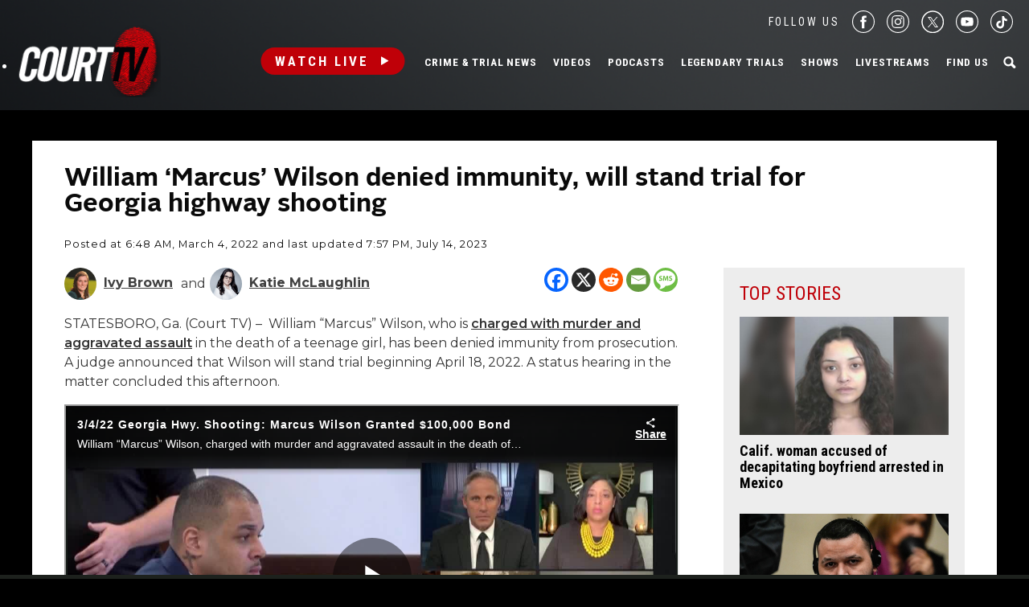

--- FILE ---
content_type: text/html; charset=utf-8
request_url: https://www.google.com/recaptcha/api2/anchor?ar=1&k=6LfHYQAVAAAAAJ9yZPvPCuWkNa1DpKjYEorFwLqj&co=aHR0cHM6Ly93d3cuY291cnR0di5jb206NDQz&hl=en&v=N67nZn4AqZkNcbeMu4prBgzg&size=normal&anchor-ms=20000&execute-ms=30000&cb=9cfa12ivj6wn
body_size: 49433
content:
<!DOCTYPE HTML><html dir="ltr" lang="en"><head><meta http-equiv="Content-Type" content="text/html; charset=UTF-8">
<meta http-equiv="X-UA-Compatible" content="IE=edge">
<title>reCAPTCHA</title>
<style type="text/css">
/* cyrillic-ext */
@font-face {
  font-family: 'Roboto';
  font-style: normal;
  font-weight: 400;
  font-stretch: 100%;
  src: url(//fonts.gstatic.com/s/roboto/v48/KFO7CnqEu92Fr1ME7kSn66aGLdTylUAMa3GUBHMdazTgWw.woff2) format('woff2');
  unicode-range: U+0460-052F, U+1C80-1C8A, U+20B4, U+2DE0-2DFF, U+A640-A69F, U+FE2E-FE2F;
}
/* cyrillic */
@font-face {
  font-family: 'Roboto';
  font-style: normal;
  font-weight: 400;
  font-stretch: 100%;
  src: url(//fonts.gstatic.com/s/roboto/v48/KFO7CnqEu92Fr1ME7kSn66aGLdTylUAMa3iUBHMdazTgWw.woff2) format('woff2');
  unicode-range: U+0301, U+0400-045F, U+0490-0491, U+04B0-04B1, U+2116;
}
/* greek-ext */
@font-face {
  font-family: 'Roboto';
  font-style: normal;
  font-weight: 400;
  font-stretch: 100%;
  src: url(//fonts.gstatic.com/s/roboto/v48/KFO7CnqEu92Fr1ME7kSn66aGLdTylUAMa3CUBHMdazTgWw.woff2) format('woff2');
  unicode-range: U+1F00-1FFF;
}
/* greek */
@font-face {
  font-family: 'Roboto';
  font-style: normal;
  font-weight: 400;
  font-stretch: 100%;
  src: url(//fonts.gstatic.com/s/roboto/v48/KFO7CnqEu92Fr1ME7kSn66aGLdTylUAMa3-UBHMdazTgWw.woff2) format('woff2');
  unicode-range: U+0370-0377, U+037A-037F, U+0384-038A, U+038C, U+038E-03A1, U+03A3-03FF;
}
/* math */
@font-face {
  font-family: 'Roboto';
  font-style: normal;
  font-weight: 400;
  font-stretch: 100%;
  src: url(//fonts.gstatic.com/s/roboto/v48/KFO7CnqEu92Fr1ME7kSn66aGLdTylUAMawCUBHMdazTgWw.woff2) format('woff2');
  unicode-range: U+0302-0303, U+0305, U+0307-0308, U+0310, U+0312, U+0315, U+031A, U+0326-0327, U+032C, U+032F-0330, U+0332-0333, U+0338, U+033A, U+0346, U+034D, U+0391-03A1, U+03A3-03A9, U+03B1-03C9, U+03D1, U+03D5-03D6, U+03F0-03F1, U+03F4-03F5, U+2016-2017, U+2034-2038, U+203C, U+2040, U+2043, U+2047, U+2050, U+2057, U+205F, U+2070-2071, U+2074-208E, U+2090-209C, U+20D0-20DC, U+20E1, U+20E5-20EF, U+2100-2112, U+2114-2115, U+2117-2121, U+2123-214F, U+2190, U+2192, U+2194-21AE, U+21B0-21E5, U+21F1-21F2, U+21F4-2211, U+2213-2214, U+2216-22FF, U+2308-230B, U+2310, U+2319, U+231C-2321, U+2336-237A, U+237C, U+2395, U+239B-23B7, U+23D0, U+23DC-23E1, U+2474-2475, U+25AF, U+25B3, U+25B7, U+25BD, U+25C1, U+25CA, U+25CC, U+25FB, U+266D-266F, U+27C0-27FF, U+2900-2AFF, U+2B0E-2B11, U+2B30-2B4C, U+2BFE, U+3030, U+FF5B, U+FF5D, U+1D400-1D7FF, U+1EE00-1EEFF;
}
/* symbols */
@font-face {
  font-family: 'Roboto';
  font-style: normal;
  font-weight: 400;
  font-stretch: 100%;
  src: url(//fonts.gstatic.com/s/roboto/v48/KFO7CnqEu92Fr1ME7kSn66aGLdTylUAMaxKUBHMdazTgWw.woff2) format('woff2');
  unicode-range: U+0001-000C, U+000E-001F, U+007F-009F, U+20DD-20E0, U+20E2-20E4, U+2150-218F, U+2190, U+2192, U+2194-2199, U+21AF, U+21E6-21F0, U+21F3, U+2218-2219, U+2299, U+22C4-22C6, U+2300-243F, U+2440-244A, U+2460-24FF, U+25A0-27BF, U+2800-28FF, U+2921-2922, U+2981, U+29BF, U+29EB, U+2B00-2BFF, U+4DC0-4DFF, U+FFF9-FFFB, U+10140-1018E, U+10190-1019C, U+101A0, U+101D0-101FD, U+102E0-102FB, U+10E60-10E7E, U+1D2C0-1D2D3, U+1D2E0-1D37F, U+1F000-1F0FF, U+1F100-1F1AD, U+1F1E6-1F1FF, U+1F30D-1F30F, U+1F315, U+1F31C, U+1F31E, U+1F320-1F32C, U+1F336, U+1F378, U+1F37D, U+1F382, U+1F393-1F39F, U+1F3A7-1F3A8, U+1F3AC-1F3AF, U+1F3C2, U+1F3C4-1F3C6, U+1F3CA-1F3CE, U+1F3D4-1F3E0, U+1F3ED, U+1F3F1-1F3F3, U+1F3F5-1F3F7, U+1F408, U+1F415, U+1F41F, U+1F426, U+1F43F, U+1F441-1F442, U+1F444, U+1F446-1F449, U+1F44C-1F44E, U+1F453, U+1F46A, U+1F47D, U+1F4A3, U+1F4B0, U+1F4B3, U+1F4B9, U+1F4BB, U+1F4BF, U+1F4C8-1F4CB, U+1F4D6, U+1F4DA, U+1F4DF, U+1F4E3-1F4E6, U+1F4EA-1F4ED, U+1F4F7, U+1F4F9-1F4FB, U+1F4FD-1F4FE, U+1F503, U+1F507-1F50B, U+1F50D, U+1F512-1F513, U+1F53E-1F54A, U+1F54F-1F5FA, U+1F610, U+1F650-1F67F, U+1F687, U+1F68D, U+1F691, U+1F694, U+1F698, U+1F6AD, U+1F6B2, U+1F6B9-1F6BA, U+1F6BC, U+1F6C6-1F6CF, U+1F6D3-1F6D7, U+1F6E0-1F6EA, U+1F6F0-1F6F3, U+1F6F7-1F6FC, U+1F700-1F7FF, U+1F800-1F80B, U+1F810-1F847, U+1F850-1F859, U+1F860-1F887, U+1F890-1F8AD, U+1F8B0-1F8BB, U+1F8C0-1F8C1, U+1F900-1F90B, U+1F93B, U+1F946, U+1F984, U+1F996, U+1F9E9, U+1FA00-1FA6F, U+1FA70-1FA7C, U+1FA80-1FA89, U+1FA8F-1FAC6, U+1FACE-1FADC, U+1FADF-1FAE9, U+1FAF0-1FAF8, U+1FB00-1FBFF;
}
/* vietnamese */
@font-face {
  font-family: 'Roboto';
  font-style: normal;
  font-weight: 400;
  font-stretch: 100%;
  src: url(//fonts.gstatic.com/s/roboto/v48/KFO7CnqEu92Fr1ME7kSn66aGLdTylUAMa3OUBHMdazTgWw.woff2) format('woff2');
  unicode-range: U+0102-0103, U+0110-0111, U+0128-0129, U+0168-0169, U+01A0-01A1, U+01AF-01B0, U+0300-0301, U+0303-0304, U+0308-0309, U+0323, U+0329, U+1EA0-1EF9, U+20AB;
}
/* latin-ext */
@font-face {
  font-family: 'Roboto';
  font-style: normal;
  font-weight: 400;
  font-stretch: 100%;
  src: url(//fonts.gstatic.com/s/roboto/v48/KFO7CnqEu92Fr1ME7kSn66aGLdTylUAMa3KUBHMdazTgWw.woff2) format('woff2');
  unicode-range: U+0100-02BA, U+02BD-02C5, U+02C7-02CC, U+02CE-02D7, U+02DD-02FF, U+0304, U+0308, U+0329, U+1D00-1DBF, U+1E00-1E9F, U+1EF2-1EFF, U+2020, U+20A0-20AB, U+20AD-20C0, U+2113, U+2C60-2C7F, U+A720-A7FF;
}
/* latin */
@font-face {
  font-family: 'Roboto';
  font-style: normal;
  font-weight: 400;
  font-stretch: 100%;
  src: url(//fonts.gstatic.com/s/roboto/v48/KFO7CnqEu92Fr1ME7kSn66aGLdTylUAMa3yUBHMdazQ.woff2) format('woff2');
  unicode-range: U+0000-00FF, U+0131, U+0152-0153, U+02BB-02BC, U+02C6, U+02DA, U+02DC, U+0304, U+0308, U+0329, U+2000-206F, U+20AC, U+2122, U+2191, U+2193, U+2212, U+2215, U+FEFF, U+FFFD;
}
/* cyrillic-ext */
@font-face {
  font-family: 'Roboto';
  font-style: normal;
  font-weight: 500;
  font-stretch: 100%;
  src: url(//fonts.gstatic.com/s/roboto/v48/KFO7CnqEu92Fr1ME7kSn66aGLdTylUAMa3GUBHMdazTgWw.woff2) format('woff2');
  unicode-range: U+0460-052F, U+1C80-1C8A, U+20B4, U+2DE0-2DFF, U+A640-A69F, U+FE2E-FE2F;
}
/* cyrillic */
@font-face {
  font-family: 'Roboto';
  font-style: normal;
  font-weight: 500;
  font-stretch: 100%;
  src: url(//fonts.gstatic.com/s/roboto/v48/KFO7CnqEu92Fr1ME7kSn66aGLdTylUAMa3iUBHMdazTgWw.woff2) format('woff2');
  unicode-range: U+0301, U+0400-045F, U+0490-0491, U+04B0-04B1, U+2116;
}
/* greek-ext */
@font-face {
  font-family: 'Roboto';
  font-style: normal;
  font-weight: 500;
  font-stretch: 100%;
  src: url(//fonts.gstatic.com/s/roboto/v48/KFO7CnqEu92Fr1ME7kSn66aGLdTylUAMa3CUBHMdazTgWw.woff2) format('woff2');
  unicode-range: U+1F00-1FFF;
}
/* greek */
@font-face {
  font-family: 'Roboto';
  font-style: normal;
  font-weight: 500;
  font-stretch: 100%;
  src: url(//fonts.gstatic.com/s/roboto/v48/KFO7CnqEu92Fr1ME7kSn66aGLdTylUAMa3-UBHMdazTgWw.woff2) format('woff2');
  unicode-range: U+0370-0377, U+037A-037F, U+0384-038A, U+038C, U+038E-03A1, U+03A3-03FF;
}
/* math */
@font-face {
  font-family: 'Roboto';
  font-style: normal;
  font-weight: 500;
  font-stretch: 100%;
  src: url(//fonts.gstatic.com/s/roboto/v48/KFO7CnqEu92Fr1ME7kSn66aGLdTylUAMawCUBHMdazTgWw.woff2) format('woff2');
  unicode-range: U+0302-0303, U+0305, U+0307-0308, U+0310, U+0312, U+0315, U+031A, U+0326-0327, U+032C, U+032F-0330, U+0332-0333, U+0338, U+033A, U+0346, U+034D, U+0391-03A1, U+03A3-03A9, U+03B1-03C9, U+03D1, U+03D5-03D6, U+03F0-03F1, U+03F4-03F5, U+2016-2017, U+2034-2038, U+203C, U+2040, U+2043, U+2047, U+2050, U+2057, U+205F, U+2070-2071, U+2074-208E, U+2090-209C, U+20D0-20DC, U+20E1, U+20E5-20EF, U+2100-2112, U+2114-2115, U+2117-2121, U+2123-214F, U+2190, U+2192, U+2194-21AE, U+21B0-21E5, U+21F1-21F2, U+21F4-2211, U+2213-2214, U+2216-22FF, U+2308-230B, U+2310, U+2319, U+231C-2321, U+2336-237A, U+237C, U+2395, U+239B-23B7, U+23D0, U+23DC-23E1, U+2474-2475, U+25AF, U+25B3, U+25B7, U+25BD, U+25C1, U+25CA, U+25CC, U+25FB, U+266D-266F, U+27C0-27FF, U+2900-2AFF, U+2B0E-2B11, U+2B30-2B4C, U+2BFE, U+3030, U+FF5B, U+FF5D, U+1D400-1D7FF, U+1EE00-1EEFF;
}
/* symbols */
@font-face {
  font-family: 'Roboto';
  font-style: normal;
  font-weight: 500;
  font-stretch: 100%;
  src: url(//fonts.gstatic.com/s/roboto/v48/KFO7CnqEu92Fr1ME7kSn66aGLdTylUAMaxKUBHMdazTgWw.woff2) format('woff2');
  unicode-range: U+0001-000C, U+000E-001F, U+007F-009F, U+20DD-20E0, U+20E2-20E4, U+2150-218F, U+2190, U+2192, U+2194-2199, U+21AF, U+21E6-21F0, U+21F3, U+2218-2219, U+2299, U+22C4-22C6, U+2300-243F, U+2440-244A, U+2460-24FF, U+25A0-27BF, U+2800-28FF, U+2921-2922, U+2981, U+29BF, U+29EB, U+2B00-2BFF, U+4DC0-4DFF, U+FFF9-FFFB, U+10140-1018E, U+10190-1019C, U+101A0, U+101D0-101FD, U+102E0-102FB, U+10E60-10E7E, U+1D2C0-1D2D3, U+1D2E0-1D37F, U+1F000-1F0FF, U+1F100-1F1AD, U+1F1E6-1F1FF, U+1F30D-1F30F, U+1F315, U+1F31C, U+1F31E, U+1F320-1F32C, U+1F336, U+1F378, U+1F37D, U+1F382, U+1F393-1F39F, U+1F3A7-1F3A8, U+1F3AC-1F3AF, U+1F3C2, U+1F3C4-1F3C6, U+1F3CA-1F3CE, U+1F3D4-1F3E0, U+1F3ED, U+1F3F1-1F3F3, U+1F3F5-1F3F7, U+1F408, U+1F415, U+1F41F, U+1F426, U+1F43F, U+1F441-1F442, U+1F444, U+1F446-1F449, U+1F44C-1F44E, U+1F453, U+1F46A, U+1F47D, U+1F4A3, U+1F4B0, U+1F4B3, U+1F4B9, U+1F4BB, U+1F4BF, U+1F4C8-1F4CB, U+1F4D6, U+1F4DA, U+1F4DF, U+1F4E3-1F4E6, U+1F4EA-1F4ED, U+1F4F7, U+1F4F9-1F4FB, U+1F4FD-1F4FE, U+1F503, U+1F507-1F50B, U+1F50D, U+1F512-1F513, U+1F53E-1F54A, U+1F54F-1F5FA, U+1F610, U+1F650-1F67F, U+1F687, U+1F68D, U+1F691, U+1F694, U+1F698, U+1F6AD, U+1F6B2, U+1F6B9-1F6BA, U+1F6BC, U+1F6C6-1F6CF, U+1F6D3-1F6D7, U+1F6E0-1F6EA, U+1F6F0-1F6F3, U+1F6F7-1F6FC, U+1F700-1F7FF, U+1F800-1F80B, U+1F810-1F847, U+1F850-1F859, U+1F860-1F887, U+1F890-1F8AD, U+1F8B0-1F8BB, U+1F8C0-1F8C1, U+1F900-1F90B, U+1F93B, U+1F946, U+1F984, U+1F996, U+1F9E9, U+1FA00-1FA6F, U+1FA70-1FA7C, U+1FA80-1FA89, U+1FA8F-1FAC6, U+1FACE-1FADC, U+1FADF-1FAE9, U+1FAF0-1FAF8, U+1FB00-1FBFF;
}
/* vietnamese */
@font-face {
  font-family: 'Roboto';
  font-style: normal;
  font-weight: 500;
  font-stretch: 100%;
  src: url(//fonts.gstatic.com/s/roboto/v48/KFO7CnqEu92Fr1ME7kSn66aGLdTylUAMa3OUBHMdazTgWw.woff2) format('woff2');
  unicode-range: U+0102-0103, U+0110-0111, U+0128-0129, U+0168-0169, U+01A0-01A1, U+01AF-01B0, U+0300-0301, U+0303-0304, U+0308-0309, U+0323, U+0329, U+1EA0-1EF9, U+20AB;
}
/* latin-ext */
@font-face {
  font-family: 'Roboto';
  font-style: normal;
  font-weight: 500;
  font-stretch: 100%;
  src: url(//fonts.gstatic.com/s/roboto/v48/KFO7CnqEu92Fr1ME7kSn66aGLdTylUAMa3KUBHMdazTgWw.woff2) format('woff2');
  unicode-range: U+0100-02BA, U+02BD-02C5, U+02C7-02CC, U+02CE-02D7, U+02DD-02FF, U+0304, U+0308, U+0329, U+1D00-1DBF, U+1E00-1E9F, U+1EF2-1EFF, U+2020, U+20A0-20AB, U+20AD-20C0, U+2113, U+2C60-2C7F, U+A720-A7FF;
}
/* latin */
@font-face {
  font-family: 'Roboto';
  font-style: normal;
  font-weight: 500;
  font-stretch: 100%;
  src: url(//fonts.gstatic.com/s/roboto/v48/KFO7CnqEu92Fr1ME7kSn66aGLdTylUAMa3yUBHMdazQ.woff2) format('woff2');
  unicode-range: U+0000-00FF, U+0131, U+0152-0153, U+02BB-02BC, U+02C6, U+02DA, U+02DC, U+0304, U+0308, U+0329, U+2000-206F, U+20AC, U+2122, U+2191, U+2193, U+2212, U+2215, U+FEFF, U+FFFD;
}
/* cyrillic-ext */
@font-face {
  font-family: 'Roboto';
  font-style: normal;
  font-weight: 900;
  font-stretch: 100%;
  src: url(//fonts.gstatic.com/s/roboto/v48/KFO7CnqEu92Fr1ME7kSn66aGLdTylUAMa3GUBHMdazTgWw.woff2) format('woff2');
  unicode-range: U+0460-052F, U+1C80-1C8A, U+20B4, U+2DE0-2DFF, U+A640-A69F, U+FE2E-FE2F;
}
/* cyrillic */
@font-face {
  font-family: 'Roboto';
  font-style: normal;
  font-weight: 900;
  font-stretch: 100%;
  src: url(//fonts.gstatic.com/s/roboto/v48/KFO7CnqEu92Fr1ME7kSn66aGLdTylUAMa3iUBHMdazTgWw.woff2) format('woff2');
  unicode-range: U+0301, U+0400-045F, U+0490-0491, U+04B0-04B1, U+2116;
}
/* greek-ext */
@font-face {
  font-family: 'Roboto';
  font-style: normal;
  font-weight: 900;
  font-stretch: 100%;
  src: url(//fonts.gstatic.com/s/roboto/v48/KFO7CnqEu92Fr1ME7kSn66aGLdTylUAMa3CUBHMdazTgWw.woff2) format('woff2');
  unicode-range: U+1F00-1FFF;
}
/* greek */
@font-face {
  font-family: 'Roboto';
  font-style: normal;
  font-weight: 900;
  font-stretch: 100%;
  src: url(//fonts.gstatic.com/s/roboto/v48/KFO7CnqEu92Fr1ME7kSn66aGLdTylUAMa3-UBHMdazTgWw.woff2) format('woff2');
  unicode-range: U+0370-0377, U+037A-037F, U+0384-038A, U+038C, U+038E-03A1, U+03A3-03FF;
}
/* math */
@font-face {
  font-family: 'Roboto';
  font-style: normal;
  font-weight: 900;
  font-stretch: 100%;
  src: url(//fonts.gstatic.com/s/roboto/v48/KFO7CnqEu92Fr1ME7kSn66aGLdTylUAMawCUBHMdazTgWw.woff2) format('woff2');
  unicode-range: U+0302-0303, U+0305, U+0307-0308, U+0310, U+0312, U+0315, U+031A, U+0326-0327, U+032C, U+032F-0330, U+0332-0333, U+0338, U+033A, U+0346, U+034D, U+0391-03A1, U+03A3-03A9, U+03B1-03C9, U+03D1, U+03D5-03D6, U+03F0-03F1, U+03F4-03F5, U+2016-2017, U+2034-2038, U+203C, U+2040, U+2043, U+2047, U+2050, U+2057, U+205F, U+2070-2071, U+2074-208E, U+2090-209C, U+20D0-20DC, U+20E1, U+20E5-20EF, U+2100-2112, U+2114-2115, U+2117-2121, U+2123-214F, U+2190, U+2192, U+2194-21AE, U+21B0-21E5, U+21F1-21F2, U+21F4-2211, U+2213-2214, U+2216-22FF, U+2308-230B, U+2310, U+2319, U+231C-2321, U+2336-237A, U+237C, U+2395, U+239B-23B7, U+23D0, U+23DC-23E1, U+2474-2475, U+25AF, U+25B3, U+25B7, U+25BD, U+25C1, U+25CA, U+25CC, U+25FB, U+266D-266F, U+27C0-27FF, U+2900-2AFF, U+2B0E-2B11, U+2B30-2B4C, U+2BFE, U+3030, U+FF5B, U+FF5D, U+1D400-1D7FF, U+1EE00-1EEFF;
}
/* symbols */
@font-face {
  font-family: 'Roboto';
  font-style: normal;
  font-weight: 900;
  font-stretch: 100%;
  src: url(//fonts.gstatic.com/s/roboto/v48/KFO7CnqEu92Fr1ME7kSn66aGLdTylUAMaxKUBHMdazTgWw.woff2) format('woff2');
  unicode-range: U+0001-000C, U+000E-001F, U+007F-009F, U+20DD-20E0, U+20E2-20E4, U+2150-218F, U+2190, U+2192, U+2194-2199, U+21AF, U+21E6-21F0, U+21F3, U+2218-2219, U+2299, U+22C4-22C6, U+2300-243F, U+2440-244A, U+2460-24FF, U+25A0-27BF, U+2800-28FF, U+2921-2922, U+2981, U+29BF, U+29EB, U+2B00-2BFF, U+4DC0-4DFF, U+FFF9-FFFB, U+10140-1018E, U+10190-1019C, U+101A0, U+101D0-101FD, U+102E0-102FB, U+10E60-10E7E, U+1D2C0-1D2D3, U+1D2E0-1D37F, U+1F000-1F0FF, U+1F100-1F1AD, U+1F1E6-1F1FF, U+1F30D-1F30F, U+1F315, U+1F31C, U+1F31E, U+1F320-1F32C, U+1F336, U+1F378, U+1F37D, U+1F382, U+1F393-1F39F, U+1F3A7-1F3A8, U+1F3AC-1F3AF, U+1F3C2, U+1F3C4-1F3C6, U+1F3CA-1F3CE, U+1F3D4-1F3E0, U+1F3ED, U+1F3F1-1F3F3, U+1F3F5-1F3F7, U+1F408, U+1F415, U+1F41F, U+1F426, U+1F43F, U+1F441-1F442, U+1F444, U+1F446-1F449, U+1F44C-1F44E, U+1F453, U+1F46A, U+1F47D, U+1F4A3, U+1F4B0, U+1F4B3, U+1F4B9, U+1F4BB, U+1F4BF, U+1F4C8-1F4CB, U+1F4D6, U+1F4DA, U+1F4DF, U+1F4E3-1F4E6, U+1F4EA-1F4ED, U+1F4F7, U+1F4F9-1F4FB, U+1F4FD-1F4FE, U+1F503, U+1F507-1F50B, U+1F50D, U+1F512-1F513, U+1F53E-1F54A, U+1F54F-1F5FA, U+1F610, U+1F650-1F67F, U+1F687, U+1F68D, U+1F691, U+1F694, U+1F698, U+1F6AD, U+1F6B2, U+1F6B9-1F6BA, U+1F6BC, U+1F6C6-1F6CF, U+1F6D3-1F6D7, U+1F6E0-1F6EA, U+1F6F0-1F6F3, U+1F6F7-1F6FC, U+1F700-1F7FF, U+1F800-1F80B, U+1F810-1F847, U+1F850-1F859, U+1F860-1F887, U+1F890-1F8AD, U+1F8B0-1F8BB, U+1F8C0-1F8C1, U+1F900-1F90B, U+1F93B, U+1F946, U+1F984, U+1F996, U+1F9E9, U+1FA00-1FA6F, U+1FA70-1FA7C, U+1FA80-1FA89, U+1FA8F-1FAC6, U+1FACE-1FADC, U+1FADF-1FAE9, U+1FAF0-1FAF8, U+1FB00-1FBFF;
}
/* vietnamese */
@font-face {
  font-family: 'Roboto';
  font-style: normal;
  font-weight: 900;
  font-stretch: 100%;
  src: url(//fonts.gstatic.com/s/roboto/v48/KFO7CnqEu92Fr1ME7kSn66aGLdTylUAMa3OUBHMdazTgWw.woff2) format('woff2');
  unicode-range: U+0102-0103, U+0110-0111, U+0128-0129, U+0168-0169, U+01A0-01A1, U+01AF-01B0, U+0300-0301, U+0303-0304, U+0308-0309, U+0323, U+0329, U+1EA0-1EF9, U+20AB;
}
/* latin-ext */
@font-face {
  font-family: 'Roboto';
  font-style: normal;
  font-weight: 900;
  font-stretch: 100%;
  src: url(//fonts.gstatic.com/s/roboto/v48/KFO7CnqEu92Fr1ME7kSn66aGLdTylUAMa3KUBHMdazTgWw.woff2) format('woff2');
  unicode-range: U+0100-02BA, U+02BD-02C5, U+02C7-02CC, U+02CE-02D7, U+02DD-02FF, U+0304, U+0308, U+0329, U+1D00-1DBF, U+1E00-1E9F, U+1EF2-1EFF, U+2020, U+20A0-20AB, U+20AD-20C0, U+2113, U+2C60-2C7F, U+A720-A7FF;
}
/* latin */
@font-face {
  font-family: 'Roboto';
  font-style: normal;
  font-weight: 900;
  font-stretch: 100%;
  src: url(//fonts.gstatic.com/s/roboto/v48/KFO7CnqEu92Fr1ME7kSn66aGLdTylUAMa3yUBHMdazQ.woff2) format('woff2');
  unicode-range: U+0000-00FF, U+0131, U+0152-0153, U+02BB-02BC, U+02C6, U+02DA, U+02DC, U+0304, U+0308, U+0329, U+2000-206F, U+20AC, U+2122, U+2191, U+2193, U+2212, U+2215, U+FEFF, U+FFFD;
}

</style>
<link rel="stylesheet" type="text/css" href="https://www.gstatic.com/recaptcha/releases/N67nZn4AqZkNcbeMu4prBgzg/styles__ltr.css">
<script nonce="93SGx8FVyQ8VCwHvmgpjzw" type="text/javascript">window['__recaptcha_api'] = 'https://www.google.com/recaptcha/api2/';</script>
<script type="text/javascript" src="https://www.gstatic.com/recaptcha/releases/N67nZn4AqZkNcbeMu4prBgzg/recaptcha__en.js" nonce="93SGx8FVyQ8VCwHvmgpjzw">
      
    </script></head>
<body><div id="rc-anchor-alert" class="rc-anchor-alert"></div>
<input type="hidden" id="recaptcha-token" value="[base64]">
<script type="text/javascript" nonce="93SGx8FVyQ8VCwHvmgpjzw">
      recaptcha.anchor.Main.init("[\x22ainput\x22,[\x22bgdata\x22,\x22\x22,\[base64]/[base64]/[base64]/[base64]/[base64]/[base64]/KGcoTywyNTMsTy5PKSxVRyhPLEMpKTpnKE8sMjUzLEMpLE8pKSxsKSksTykpfSxieT1mdW5jdGlvbihDLE8sdSxsKXtmb3IobD0odT1SKEMpLDApO08+MDtPLS0pbD1sPDw4fFooQyk7ZyhDLHUsbCl9LFVHPWZ1bmN0aW9uKEMsTyl7Qy5pLmxlbmd0aD4xMDQ/[base64]/[base64]/[base64]/[base64]/[base64]/[base64]/[base64]\\u003d\x22,\[base64]\\u003d\x22,\x22Zgliw6ZELmHCm8O3I8OHwqzDv8Kcw5/Doys4w5vCs8KdwrgLw6jCkTjCm8OIwrbCkMKDwqcoGyXCsEhIasOubcKKaMKCBsOkXsO7w7lAEAXDgsKWbMOWfgF3A8Kcw5wLw63Cn8KKwqcww6jDicO7w7/DtmdsQwZgVDx3AS7Dl8Obw5rCrcO8WjxEACbCpMKGKkhpw75ZflhYw7QFUy9YI8KXw7/CojMjaMOmZcOhY8K2w7Zbw7PDrTdQw5vDpsOAYcKWFcK2M8O/[base64]/[base64]/NMK7W8OPJzfCujLDsiRBw4bCki1WAn/CvcOGHcOtw5VrwpcOaMOvwpDDjcKmaSbCjTd1w4LDiSnDklQUwrRUw4jChU8uVj4mw5HDv29RwpLDvMKkw4ICwrAhw5DCk8KWVDQxPyLDm39yYsOHKMOeV0rCnMOfUkp2w7vDnsOPw7nCr1PDhcKJRF4MwoFqwrfCvETDvcO8w4PCrsKbwqjDvsK7wr18dcKaDVJ/wpcoamRhw7cAwq7CqMOLw61zB8K7WsODDMK8A1fChW7DuwMtw7fCnMOzbgMUQmrDviggL03CusKYT2HDmjnDlUjCkmoNw7FgbD/CrcOTWcKNw6XCpMK1w5XCh3U/JMKLbSHDocKYw7XCjyHCuSrClsOyX8OXVcKNw4txwr/[base64]/DqHnDvsKrNsOVw5HCuTkZwpbChnrDl24oTXXDmAhXwokzNsOMw4kww79twrAGw7Qbwq9DTcOnw7lFw6LDjw0LJzbCucKzbcODDsOCw6MyPcOQTw3CvkJnwq/[base64]/CqBI7TcKfdcKvw4cSDAHChcOowrkJUcK0fsO0KGHCkcKrw6BIG1dHZxfChAXDhMKnJQbDvkIrw4rCjinCjArDo8K/UUfDjHzDsMOhWVFBwrorw69AbsOxYgRcw5vCpGjChsKpNFDClQrCuDMEwrTDjknCusOAwoXCozBGS8KmXMKUw7F1F8KLw7wHY8KnwoDCughsYDphK0/DrQtcwooHRVsQaAAlw5AqwpDDohxhB8OlagTDqjDCk0TCtMKpbsK4wrtEWiMMwrEpXRcVb8O+EUcuwonDtwxIwrdwRcKmbCs+DcOcw5nDrcOBwo3Do8Oya8OWwpsdf8KZwoHDtMODw47DlEgPQEbDqXohwpPCsX/DqGBtwrtzFcOfwqbCiMOiw7/Ci8OcKEHDgD5jwr7DvcO9d8Osw7cdwqrDj2jDqxrDrlPCpF5DfcOyRinDlgVXw7jDuHgEwpRqw60gEW7DusOOIMK2f8KjesO7TMKHSMOcdhN+DcKobsOETm9Pw7DCqS3ChlvClxfCs2LDp3JOw7YiFMOCblQtwqfDjwNRKHjCgHc8wozDlEPDscKZw4vCjX0gw4/CiisTwq7CgcOgwq7DucKADEfCpsO3HhwNwq86wo9swoDDs27CmQ3DrX1CccK1w7YmV8K1woQFf3zDgMO1HApcKsKuw6/DiCjCnBI7L1p0w4zCm8O2b8Osw5NAwrV0wqAnw6hkXcKCw6DDmcOmBBnDgMOZwoXChMObOnXCoMKrworCnnbDoE7Dj8OaTTULSMKzw4tuw6nDgHbDt8O7IMOyeg/[base64]/Di8KYw6BkDHBVdcOXBsKYwpTCo8OJIxXCmhnDl8KyAcOewo3DlMKHVULDrFTDpipZwqTChMOSFMOJfjU5JEvCl8KbEMO6BsKyC3TCj8KXCcKwRG7DuCLDp8K/KMK/wrEqwo7ClcOWw4jDrxMOYFbDsnYuwqzCtcK9McKcwoTDsTPCnsKOwq3DrcKCJlvDk8KWI0cNw5UcLkfClcO0w43DqsOLN3NiwrkZworDm31Kwp42MFXDlgBdw4/[base64]/w6fCuQvDg8KuTcO6w7kLX2vCpMKlUGJ2wrN4w4fDmMKpw6HCpMOPacK/[base64]/DngEFIcKNU8KZw58gSMOKasOzGGYHw5bCqsOaQkzDksKwwoQAT2rDusOuw4NcwqosKcONUsK5ODfCo19IGMKYw4rDqhFNUMO2BcOlw64xSsOAwr8RRUYOwqopDWjCrMO/woBAayrChnBUezXDqSoeD8OcwpDCuR81w5/[base64]/DrcO/O3rCqMKvaMONwr9UwpbDv8OwwpvCj8Oqw6XDsMOrJcKxV2DCrsKvTHgjw7jDgSDCqsKgCMKjwrNqwo7CsMOOwqYhwq7CkUMZJcOlw7EfC1c0U2sha34oBMOJw4JYcwzDokDCkDIwAH7Cv8Oyw5xrfHVswoYBb2tABw1Tw6wpw5YlwoI+wr3DoyfDvE/CtBXCrjzDr0RPEig+Z1PCkC9WBMObwrrDrVnCpcKrRsO1I8KDw4HDpcKZE8Kdw655woTDjSrCucKDTD8VVSEQwpAPKhg7w7EfwqJHBsKKHMOYw6sQFFHDjDrCt1zCnsOnwpBLZjd/wpXDjcK9G8OkAcK1wrfCmMKHaG5PbA7Cg2LCr8O7HsOeHMK8BFPDs8KUSsOxZsOdCcO9w7jDqCTDuEYgZsOfwonClxjDsQNOwqjDucOvwrbCuMKiCwTCmMKawpMWw5LCqsOaw7/Dtl7DiMKWwrLDuT7CrMK7w6LDjSzDhMKzMwjCqsKMw5PDh3jDnVfCrwkxwq1ZF8OMVsODwobCgD/[base64]/DnMOILcOWw5cLD8KRexDDnsOxW8KALyfDom/[base64]/wo0zwrHDhsKhZ1fCsREiw50pwovCmU4NwohQwrQjHmzDvnxfCmhcwovDm8OsMsKDO1fCsMO/wotnwoDDvMOnKMK7wpwgw7YZEUc+wqxbOHzCrTPCuA/Dry3DlWbDuHRYwqfCoCfDrcO3w6rCkB7Cl8OCagVTwr1Qw44jw4/DocO0VDREwrEwwqR2TsKKR8ORfMOqD0QwDcKxOyXCiMORf8KrL0JPw4jCn8O6w7/DosO5LFMMw4VPNDDDhn/DnMO3I8K1wobDmxjDg8Orw5J+wrs5w7JXwqZqw4HCixZbw6UOQTRhwrDDkcKMw4XCqMKZwoDDlcKuw445ZDs6acOQwqxKam8pQWFXH2TDusKUwrYeDMKNw6E9N8KaRhTDjR/DqcKwwprDuUAPw6LCsxJHI8Kdw4/DoXMIN8OlJ1/DmsKPw4PDgsKZKcOzUMKcw4TCj0vCtzxEPm7DosO6N8Ozwq7DonLClMKKw6ZawrXCrG7CuxLCisOfLMKGw6kqIsKRw5vCk8OxwpFUwo7DoTXCvCZwFyR3SSQba8OSLWTCsCPDqcKRwoPDgMOvw4Umw6/CqlM3wr8BwqPDrMK/NzcfJ8O+SsOGU8Ouw7vDvcOYw6vCi1vDqQtnNMO+DMKee8KWCMOXw6PDo3YOwpTClGd7wqkUw6NAw73Dm8KhwrLDr3zCtG/DtsOoNT3DoH3CncORA0R/[base64]/Dm8KCw5rDujZTRcK5w4cFw7HCtMKCwpLDhMKNYsKxwp4LecKofcKiRsO7EUwWwq7CgMO+GMKFXAhpAMOSRS7DiMOqw5I8BhzDrUjCnRzCosO+w4vDmTnCoArCi8OzwqsHw7pMw6AfwpPCtMK/wrHCtD1fw7ZebmvDtMKSwo53Q3EJYUBoS2XDssKNfik4LwJJfsOxH8OSK8KXURfCoMONPQ7DrsKtG8KYw5zDlD1rAxM0wqY7bcO7wrzClB19EcKCVD7DmcOGwolDw7AnCMO5CA/DmxzDlQIow554w5/CvsKNwpbCgHRPfUN0dMKROMOPesK2w6zDmzcTwqrCrMOcKi5maMKjS8OGwqbCosOhGALCtsKAw5YmwoM1ARrCt8KXaz/Du1x3w4PChsKLeMKkwpPDgGAQw4XDh8K5BMOCDsOFwq8qDEXDgxUpQ0BBwoLCnXUeBsK8wpbCmCTDoMKJwrdwMyfCqX3Cr8OowpJsIlhwwpUUSWLCvFXCj8K+VQsEw5fDuTw4MlRdaB8leyHCtjRzw4Jsw4Rfc8OFw6V2KsKYRMK/wrI4w7V2IFZDw4jCrB1Aw6p3BsKfw5g9wp/CgUvCvS5aYsOxw4ZswoVMX8Olw7vDlDPCkAXDjsKGw5LDvHlBcABMwq/DjBo0w6jClCrChVTCjBMjwqh8QsKMw5t/wqxbw6dnE8Kmw5TCuMKww61obW3DlMOfCis/[base64]/[base64]/eMKeXFfCrcOwJxrCqwrChjAhw47DkmAMSsOFwpDDo3tcPTAww5TDjcOfTTAfIsO/[base64]/CsCBsJsOCw5Biw4/[base64]/DhUxqwr/ClsKMwrpSVsKCTMOLOinCtcOFMVoPw6YRCXwGYRLCrsKQwq19SlFrEMKywpvCgWjDkcKmw4FAw5ZKwoTDm8KUHGUTRcKpCDfCoDzDvsOwwrUFPEfDr8OAb1nCu8KKw54AwrZWwplnXy7DkcONM8KYSsK/[base64]/Dk0HDqWHDtXbCtkg+w7E9VMOkw7DChsOmw4U2wq3DtMO9SSJUw6h/[base64]/wonCr8OzMyFSw6HDvzIRWm3DuTTDp34JwqxFwqvDr8OfKTZkwp4nbcKESkjDnWZ7KsKzwqPDtHTCssK6w4ZYQiPCuQFvC3LCmWQSw7jCnFFYw5zChMKBYDfDhsO3wqDCpmJ/Izlkw4xHBT/Cr2U1wojDt8KiwofDkkTCpsOjMEzDjnbDhgo2Chc4wqwIR8OodsKfw4nDq1HDn3DDsFR/ekghwrs/X8KvwqRpw5c0TU9bOsOQeH3Do8OOX0VYwovDhEXCj0PDmhDCnkRlGTgDw7t6w7TDq3rDoF/DmMO0w7kyw43Cj1wEHgoMwqPCiWcuLidkWhPDjcOewpc/wrI9woM2F8KVBMKZw64CwpYVGHvDqcOUw5RDwrrCtCIow5kBMMKww5zDv8KIeMKdGHbDocKVw77DtSJGQ25qw4wGF8KTGcKqcDfCqMOnw5rDvsOGAMOZDlEtG0tOwoDCtiEVw4vDiHfCp3k/wqrCqsOOw63DtDXDnMKfBFQxFsKow4PDv19dwpHDm8OUwpTDkMK1FDTDkGVFLHtjdQrDsy7ClmjDkmU5wq8Kw5vDo8O/TXYmw5HDoMO0w7ggAlzDpsKhTMOKasOvW8KTwpBiBm8Qw7xpw6vDrW/DssOedsKgwqLDmsKfw5TDjihjN0x9w48FOMKbw4EHHgvDgx/CscOHw5HDkMKpw7nCoMOkPz/DmcOhwp/DiX3DosOJFkbCrcK4wqTDpFTDkTIswpFNw4TDi8KVSCFgBkHCvMOkwrzCocKeW8OQfcOZBMOrSMKZG8KcCizCoiVgE8KTwoDDusKmwqjCtVg/AsOOw4bDv8KhGlkewpDCnsKPMnvDoH0HDXHCsywJNcOMXzHDpDwvUnrCsMOGcRvCjW8WwpxOHMOSXcKew6LDv8OUwphMwrLCljbCpMK+wpXDqmsqw6rDosKwwpcHwpJ4HcOJw4MaAMOEFVEawqXCosKxw4RkwrRwwqHCuMKDZMOZPMO0NMKfHMOZw7tpLALDqV/Ds8O+wp4CdsOCXcK3PTLDicKJwpcowpnCjEfDu3XCj8OGw4oIw4hVZ8KWwqLCjcOBI8KsMcO8wrDDpTMGw7xPDhlOw6lowosGw6sjbQEcwrLClhscZ8KCw51Aw6XCjxrClQh1W3rDhAHCusKIwqd7wovDjkvDqsKiworDksOgTiYFwp3CucOaDMOfw5/[base64]/Cu8KUMcKJVcOZwqnDuMOeF3PDiMOHLCY2w4PCmMK1K8KPDUnDjsKcQwbDvMOCw5k7wpFkwrPCn8OQVVNad8O/[base64]/CjMOPRMK8ZT4PwoY+w5ExecKXw4h5DTk2w7R6bQBGHcKVw4rCscOLX8OowqfDlBDDpiTCtgDCohtCC8KCw5s4wosiw4MFwrcfwqTCvSDDhGV/[base64]/VHICdsOzGsKxSUEZCENXwoLCiDRXw7LCq8OOwqpSw47DuMKpw4oWSghDDMKWw5bDs046AMOdGW9/Mg1Fw5YEMsKTwrfCqh9aInRuDsK+wrklwq4nwqfDgsO4w4UGdsO7b8O5FTTDncKUw51hYcK0KQB/[base64]/[base64]/CMKXLGEWw4g/w7TCt8Obf8O8wpoSYMK2BsKvHiEiw5DDmcKGFsK8S8KMesOuXMOiRMKeMlcsCsKpwpwFw7fCo8KYw41DPRHCjsO1w5/CjBNrFx8YwpDCnUIHw6fDrmDDnsO9wqM5XibCp8KkBSrDvsO/eW/ClQXCtXNxN8KJw43DucKTwqd4A8KDXcKUwr01wqvCgE8fRcKSTMKyVBlsw7PCrXAXwpIbJcK2ZMOcIRXDjHAnMcOawo/Cq2nClcOTXMKJOmEPXk88wr0GIQTDojgFw7bDrDnDgmZXFh7DhQ7DhsKZw78zw5XDmsK7K8OIGXxKQ8O1wqErNBrDpMKyIsORw5HCmgFpFcOtw5oJTsK9w5Mjcj1Twrdiw73DskBkf8Otw5jDrMO4dcKew71Mw51awph+w6YgBCIOwrrDsMO/SiHDmRgYZcOeFMOxOMKQw7UBEQfDrsOLw6TCnsK7w6fCpxLCrzbDmyPDvmrDpDrCiMOMwpXDg0/CtEY8QMK7wqnClxjCgFvDkV0+w4gzwpTDqMOEw6XDq2UqT8O3wq3DvcO4fsO9wr/DjMKywpTClx5bw6FbwopSwqRFw7LCpG4zw5pNWEfDnsO6SijDpVnCoMOeFMOLwpZ4w7YHZMOawonDt8OjMXTCjmUcMi3DqzJ8wq5hw6XDtmwyGGXCgEdnH8KrQ0RNw6pXNhJqwqbCiMKOF09vwo1Xw5pHw4IEZMOve8OXwofCmsKlwr/DssKgw6Ntw5zCqA93w7rDgGfDqMOULjPCizXCr8ObdcOyPnEXw5NVw7Z6D1bCoBtOwr0Uw55XCi8Jc8OlJsOIVcK/KMOEw6dnw7TCqsO+B2DDiQt6wqQ3WMKJw6LDknBPdVHCoR/Dgn8zwqnDkE5xX8O5H2PDnFLCqTlxVzfDosODw7V1acKTBcKZwpZnwpM+wqcHOE5ewqXDvMK/worCsXhuw4XCqH4CKEN7A8ONwpfCjlzCqjkcwrDDsV8nTUdgKcOEFlfCqMKxwpjCmcKveVjDmBBNF8KxwqskQGjCl8Kvwp1vCmQcW8O/w63DsCnDocO0wpYGVRzCmwBww41OwpxiIMOxNjPCp1rCssONw6I/w6Z1FA/Du8KAXmnDscOKw5HCvsKZfQxNDMKiwq7DpSQkeEp7wq1NAUvDpCHCjCtzSMOjwrkhw4HCvG3Dh3HClQLDiW3CvCfCtMK9esK0SzgFw4IvCSpBw6Jyw6JLLcKwMTcCRncCXRInwrLCkWrDqkDCscOSw6QHwocAw6nDiMKhw79wVsOowq7DvMOsIjXCjnTDg8KRwqQ/wrYNwocBCG/DtnV3w7pNLCPCgsKqOcKvezrDqUYNY8OnwoFiNmooHcKAw7jCtxhswrjDt8KkwojDoMKWGFhAScK/w7/Cj8O1TnzClMO4w6XDhzHCvcOtw6LCs8KLwrMWA3TCgcOFRMKjDBTCncKrwqHCvj8QwpHDp0IDwrPDtF1uwoXCpMO1wqN1w7g4w7TDq8KAAMOHwr/[base64]/w7tnSTZ5w61swpnCr8KgS8KgWwHClcO3wog5w57CjsKHY8OEwpDDlcOIwrx9w6jDtMOAR0DDgHFwwp7CjcOWJHd/X8KbNlXDusOdwoRCw4nDusOlwrwuwrvDkndaw4JUwpoaw6g2UgfDimzCm03Dlw/[base64]/Co29swp7DgWcWHMOEXsOSfsOKawnCoyHCpCN5w6vCugnDj2BxHVjCtcO1B8OGW2zDuntCasKQwpFmcVrDt3B9w6xgw5jCg8OPwqNxYEjCux/DuBUow4nDlRA1wr/[base64]/ClXt5wp/DmsKIwoJvwrodwr3CjCjCr8OTVsKHwoJaVjUgJsOqwpEkw6bCssOdwqE3BMKvBcOhGlXDrMKJwq/ChgnCpsKVIMO7ZcO+KkpMXD4uwpN0w6VOwrTDsAbCgVoxNMOfND3DpSBUQsOowrrDh05Ww7jDlBF/ShXCl2vCgSpXw7dgFcOjUgt3w4UqMxRMwoLCtQ/Dh8Osw4xOCMOxBMOYDsKZw4oiQcKmw6vDusK6WcKsw6rCk8KuKgvCn8K4w6FiEkTChW/DrgFcTMKhGAliw6vDp3HDjMKgHW/DkAZ1wpETwqDCtMKnw4LCnMO9bX/CqlXCpsKfw6/[base64]/DscKmXBcxw6bDpsO7DxHDt3jCo8KKJT7Dgj5qB25vw4XDil3DuBjCqjEpBn/CvBXCpFsXfxAQwrfDj8OeQRrDnnF7ERgzKMK/wqvDpUQ4w4Qhwqxyw7p6wqTDt8KSKwPDi8KDwrcswofDs2cXw6RNOEEOCWbCtXHDuHwcw6sPdsKkAAcIw6jCs8ObwqPDnT1FJsOdw6pBblEqwrrCmMKQwqjDosOiw4jClsOjw7XDq8KHd21Fw6rCkRNffynDvsOlXcO4w4XDl8Khw5VMw6nCssOswpjCgMKIC2/[base64]/DpcKGa8KGw6FIw6d/JcKTw4DCvMOywpfDiBPDocOdw47Cs8KYRHrCulQXdsOBwrHDqsKrwpJbGgA1DyzCrCtKwpXCjl4Pw47CtMOjw57DpsOZw6nDsVnDscOQw5LDj0PCllzCoMKjDwZXwo5vZTrCusKkw67Cm1fCgHnCqsO+GCxGwqMww7JuRQYvLWsoUXtEFcKDMsORKcK/wqjClyHDhsOWw5UaQjxxYXPCp2gow4HDqcK3w7LDvHNVwrLDmhZ/w6LCpghbw70cVsOZwrBJGMOpw74ebHkMw7/[base64]/DnigswpQkw7JPGmrDqAvCg8KnK8K+w4TDpMOawprDvsOhHTfCj8KdTh/CgsOpwoxiwoTDl8K9wpojdcOjwp5sw6kkwpvDsSIMw4RTasOtwqwKOsOOw57CrsKCw5gqwpXCiMOKX8OEw6hYwrzCsAADOcODwpQ3w7rCiyHCjGDDs20ywqpMVUXCiijDuAcQwp/DrcOvbxpQw5toCnvCs8OBw4TDhB/Dgx/DhB/CsMOnwo9kw7A0w5/Ck2zDtsKQRcOAwoIYOS5rw4tJw6NJf1MIe8Kaw5QBwpLDoAxkwofCn0zDhnfDvVM4woPCpMKjwqrCsTc6w5dpw5wrScObwp3Cl8O0wqLCk8KaamsmwrXCncKmUzrCkcORw48Gwr3DlcKCw6gVa1XDl8OSHwfCgsOTwoByKUtaw6FDY8O/w47ClMKPXXAsw4wEY8O5wqRTOw1ow4NNcWXDrcKhWC/DmUwqbsOdwrfCqMO5w4vDi8O4w6F6w7rDjMK2w411w63DvsOhwq7CgcOoYDoSw6rCrMOhw6nDqSI1Oidiw7/[base64]/DssOPEn5dU1oRAsKpwqXDiW7Cp8Ksw73Dh3nDocOCdDXDhShuwr5tw5ZKwp7DlMK4wp4IPMKhWQvCkBPCvwzDiQLDlwA9w53DmMOVCnc4w703Q8Owwo0PS8O3QDtETsO2JcOmRsO2wpjCjWLCsHYBCsO6ZSDCpcKdwrvDmGpowpc+O8OQBsOrwqXDqx90w6jDgn5Hw6/[base64]/wqXDnycDw7XDm1/ChC/DmDZIwrnDssKEw65uN0Ylw6XCvGTDuMOdDkM2w7VkYcOBw7k3wp9ww7jDjFPDoGFcw4cTwokIw4fDr8OZwqvDlcKmw40gO8Kuw67CnirDvsOJCkTClV/[base64]/bMKmZsOdasOvWA7DucKdwoE9Ax7CgzvCiMOXwpLCtGQ+woFcw5rDpibCsGtDwrXDocKew63Du0B5wqteGsKlKcOLwrNzacK/Hm4Aw5PCjCLDlcKbwok7CMKfICYfwrUpwr8WXzzDuXMow5M8w7lsw5TCoC3CuX9dw47DiQcgAEXCiGpuwpLCrWDDn0DDj8KGR247w6rCjV7DjR/DkcK1w5LClMKCw5ZRwopvPhnDrydJw77CpcKjJsKlwoPCusKbwpcgAcKbHsKBwo5qw6MmSTsnQzbDj8OGw4jCojHCj2XCqVXDnnUBTV4US1vCssKgN0kmw6/DvMKQwptiOMK2wpMKeC7DvBokwpPCmsKSw6bDgGhcaA3CuC59wqcVHcO6wrPCtTrDnsKPw6clwroyw680w7AAwpfCocOOw7PDvcKfNsKGw6wSw7nCkjxdd8OHE8OSw4zDhMKLw5rDucKHRcOEw5XDujdcw6FmwptOYxbDs1zDuBVJUAglw7R1OMO/EcKMw7lLDMKJN8OaZB4Lw7/Cg8Kew5fDombDjjXDmlJxw69awphmwqzCoTV5woHCuk8wIcK1wq5rwrPChcKnw4U+wq4aPMOoeG7DgXJ1b8KHIhEPwq7ChcOvScO8P2Ivw51FOcKWd8KTw6phwqPCisOUQDoFw40Two/CmSPCu8ORd8O+FhnDqMOkwodTw7whw6HDj1TDh0pyw7o4KCLDiT4OA8OlwoXDv1AGw6zCkcOARn8tw7PCkMOHw6/Dv8OidDFJw5Unwq7CsCARcAnDuzfDpMOSwrTCmENSBcKtBsOIwqLDiSzDqW/ChcKhfV0/w4A/[base64]/Cj8OAw6rCg2d7VCzCk8Kuw6jDskp7woV/wrHCqABywrLCv1HDvcKyw69/w7DDs8OvwqYHT8OFAMKkwrfDqMKuwphWW2URwox/w6fCtAbDkjtPbWsIOFDCjMKMScKVwpd4E8OnWMKeCRx0Z8OdMgFYwqxmwoBDesKnasKjwqDCn1vDoAtAC8Kmw63Dsx0EfMO8A8OvMFcdw6nDh8O5CFjDtcKlw6Q4QyvDosOvw6BxQMO/MQfDjQMowqJfw4DCkMOyZ8KswonCgsKPw6LCtGJ7wpPClsKcU2vDnMOvw7Qmd8KOFzItPcKTRMOHw6/DtGxzJ8OHd8Kyw63CvhvCjMO4JMOSLi3Cu8K4ZMK5w4AFUAQAdMKRH8Oyw7vDvcKPwol0UMKNU8OewqJlw47DhsK4QVXCkk40wpYyEEh3w7HDjTvCr8OMQ2VkwowmPkvDgMOswoDCj8OwwqbCu8KAwq3DlQpDwr/Cq1HCh8Kmw402XQ3CmsOqwrLCpcKBwoYew5TDiSgXDVXCgkXCjGgMVCfDrAQJwqDCnywvQMOHAXAQJ8KwwofDhsOww43DglwpQ8KXI8KNEMOnw7cuKcKeIMK5wonDn0XCj8O8wpVBwpXCiWEbFFjDjcOIw4NUA2Y9w7Bnw70pbsKkw5/[base64]/w4TCmh9MI8Kkw7fDt8OTwqMdw5HDgC0fI8KEV0FSHsOHw4hMLMOwYsOMAkXCunFBFMK4SwvDlcO6FB/Cl8KQw6LDuMKnFMODwonDmkTChcKJw5bDgiDDlVLCu8OyLcK0w48XShNxwqocChUHw7fCvsKTw5/CjsOcwp/Dg8KMw7x6SMOCw6jCgsOTw7EmbQ3DmnMbEVcdw4pvwp1XwpfDrnTDgW9GCxLDusKaVwzCp3DDs8KsTEbCt8ODw5HDusKWJGQtEnhyPsOIw4MNABvDnHxOw6rDt0ZXw48SwpvDrcOiPsO4w4/CuMKoA3DCgsOgPcKJwqdCwoXDhMOON3fDiyc+w77DjlA5ZsO6TRhwwpXCjMKtw7/Cj8KjEkTCjgUJE8K9J8KyYsO1w4xCIW7DnMOew5HCvMO/wrnCncOSw7IdCsO/wpTDg8OsUDPCl8KzJcOfw4xzwrbCvMKswpYkAsK1fsO6wo8WwrjDv8K/PynCocKlw5rCvygjwrM1HMKEwpBzBVDDjsK/MH1qw4XCtFlmwrnDmFfCiBnDkznDriduw7/Cu8KCwpPCrMOlwqs0c8OTaMOPbcKYFVLCqMKqKT9HwrzDmmB4wpkTPCxbFWQxw5HCh8OswrnDvMK2wo5Uw7oWYw82wrd+eT3CpcOFwpbDocK/w7/DrinDgFhsw7XCucOPC8OmQgvDs3bDl0nCr8K9XxFQEGrCjgbDqcKlwpxgaA1ew4PDrjU3b1/CiV/[base64]/wrdYScOqw53CqsO+JStkwr1ww4PDpHBxw4zDrMO3CDnDmcOFw5scOsKrIsOjwoPDlMKPLcOIU356wpU2KMOof8Kow5LDiAR+w5pAGyJfw7/DrMKFDMO6wp0GwoXDmMOywoXCnDhdMsOxQcOxPT/Du1XCq8Orw7rDj8K1w7TDtMOFBVZgwpB6bAhrX8OBVCrCm8ODecKFYMKjw7jCgELDhioywrU+w6JiwrrDu0VBDcOMwojDoVNKw5BFEMKSwpjCqMOlw5B7O8KUHAZAwovDp8K9XcKBfsKmMcKpwo8Tw5nDjTwAw75xXh5hwpTDkMONwprDhWN/[base64]/CniPCqQ3DugLDpGfDrRjDnsORw4YyEkbCh1xLLcOQwqI0wpzDmsKwwrovw4UWCsODOsKUwr1GCsKWwoPCucKtw6Vqw59pwqkBwphQRcOHwp1SMzLCrEQ4w7fDqwDCncOUwos0SljCoyNbwoBqwqQXK8OBdsOkwo4mw5YPw5xUwoNuRk/DqXbCgiHDoXl6w6TDn8KMbsKBw7vDnMKIwq3DkMKRwrTDpcKpw7bDssOIDlxtdVdTwrPCkRB+S8KDOMK+J8KdwoIiwqnDoyV2woINwpsNwrVEeHQBw5MMTVhgHsK9D8KqOE0Lw4XDr8Oqw57DsghVUMOLRxzCjMOGHcKFcEDCu8OUwqYyIcOfZ8Oqw6FsT8OvcMK/w4Eyw5ZZwpLDg8O7woLCuzjDtcO4wowoecK/[base64]/woLDkUbCnMKsEQDDpMOIaktlwrIXw4/DojPDr3jDq8Ovw7ZBGwHDl13DiMO+U8OWRcK2VsOjTQbDv1BUw5hnUcOKOzZbdFd0wobCo8OFCW/Dj8K9w5XDmsOmBkABXWzCv8O/SMOCeX8HBBxTwpnCgUVnw6nDp8O/ISMew7XCmMOzwolsw5c7w6nCh2Fpw7cbJzVLw7XDpMKGwo7Ds27DmhdjY8K1PsOEwr/DqcOrw6d8NFNETik4WsOFcsKsP8OkC17CqMKtZ8KhIMKNwpnDnEHChwAtQ0A/w5bDgMKQPibCtsKIBWrCpcK7cCfDminDnHLDrjbCvMKlw4crw5zCiXxNLmPCicOgZMKmw7VsS0DCs8KWPxU9wq0dCT8mFGthw4/CvMOxw5V+wofCnsOgDMOLGcO+KyzDi8KSA8OCHsOCw59/Xj7Ch8OOMsOsCMKbwoReNBFYwrvDoVkrE8OJwq/Dj8OYwo9xw7fDgRVhAmIcB8KOGcK2w4U5woB3U8KSbWZzwp/Dj2LDqHPCgcKxw6nCmcKwwpMCw588HMO3w57CtcK6WH/DqQBJwqfDnU91w5MKesOSfMKtLj8twrUpfMO+wqjDqsKiO8KhEsKkwq11bHvCkMKCCMOVXsKSEl0AwqoXw5kJQMKgwobCjsKgwopHCMKCZxtYwpYZwpXDk0/DtcK4w5g+wpPDpcKWC8KSH8KRKyELwrwRDzTDlsKHIGhXw57CnsKlZ8OVAAnCsXjCiSMVRcKSUsK9VsORCMOWRcOVFMKCw4vCpivDgE/[base64]/Ck2HDgSrDmcKlUSrDiMOeL8OEwrTDoXPCi8OfwpEOKsKPw4cvIcO/c8KNwqweAcK0w43DrMKteG3CsyzDmgMzw7Y9f3A9diDDuiDDoMO6Wwl3w6MqwpV7wqTDrcKZw70kBsObw4RNw75EwrzCvxvCv1PCtcK3w6HCrGzCgcOKwqDCug3Ch8OhZ8K5MCbCtT7Ci0XDiMOTNXxrwp/DqsKww457SgFmwqzDqWfDssKsVxjCnsO5w4DCtsKmwrXCqMOhwp9MwqTCimnCsw/CgWLDksKONjDDjMKDCMOSScOmCX07w5/Dl23ChBcTw6DCgcO/wod3EsK4BwRyHsKUw7VowqDClMO5QcKOWTZhwr7Dk0HDqE4qBBbDlcOuwrxKw7JwwoHCr1nCrMK+SsOswrsgHcKkMcK6w73CpncTH8KAS3jCnB/DiTY0WsOkw43Ds3k0ecKfwrhGHsOdQyXCtcKAOMKJY8OlEAPCmcOFCMKmOV0AIkTDt8KVZcK2wpdsK0Juw5JHesO8w6/[base64]/[base64]/f8K1wq1ybMKHw4/[base64]/DjMO3OEZoGEMnIcK3wqrDgkZ/EzIQw5bCn8OOOMKuw74CPMO1bAUVKXXDv8K5MG3DkzFWScK7w5vCrMKiCMOcJsONMzDDkcObwprDuSDDsXhQa8Kiwr/CrMOww7Bbw6U5w5rCnG3DpzZuH8KWwonCjMKTIRR/fsKJw5tOwqbDkEXCvcKBbGMTw5gSw6l5acKEE18ZYcOPDsO4w6HClEBIwrNWw77DmWRGw58pw7/[base64]/YWrDrsOuXSvDt1XDnsOMFMKUEC3Dg8OcQkIUbF1MQcKMFT8JwqBwQ8Kiw4Znw5XChGIxwr7CkMKow7zDksKCUcKufCR4GjAxMwPDqMO8J2dXFsK3WH3CtsKOw57Dj2Qfw4/CicOpWg0Iwqo4HcOKfcK9bmrCg8KGwoojF2HDrcOPMcKiw71kwovDhj3Cqx7DsCFiw7wRwoDDlMO2w5Y2AnLDisOgwpLDp1ZXw6zDosKNLcOZw4LDqQ7DlsK7wrXCqcK+w7/[base64]/[base64]/ClMKSwpbDrlLDg200U8K7wr/DjcOLP8KcwqZmw5HDvsKbw7AKwrVQw5kLM8OSwrFUbMOWwq4Tw5NjZMKrw6Mzw4LDkwtywoPDoMO2dHXCth9ZNRjChsOPYsOKwpjCvMOIwpMzBnHDvMOlw57CmcK/cMOgL0LDqV5Lw6R0w5nCisKQw5jDoMKGRsKYwr5/wqICwofCrMOYQ2p/SE13wqNcwqM/wpbCicKCw7/DjyHCpEzCtsKPBS/DiMKJY8OpZMKZTMKaXyXDscOqw506wofCi0A0AR/Cv8OVw4oxV8OAZU/[base64]/w5zCkcKyTENJwpdCNT3DuhTDtsKpw64LwqV7w4bDpljCi8O3wpvDvsOjTjgbwqbCoBXDosOzGznCnsOdFsK/w5jDnSLCncKGAcO1DTzDvUpewr3CrsKqTMOWwr/CicO0w5jDlkkLw4DCq2EVwqZWwrdjwqLCmMOfaEzDvlBBYSUWZjx/[base64]/[base64]/CjMOzwrvCssORw7lQGsK/YRYSwp/CvsKxTBvCgAJte8KrenPDlsKAw5V9B8KUw75hw7DDusKqDgorw67Ch8KLAh8fw7DDggTDsmLDr8OcBMOIMzQKw4zDpDnCsw7Dpi95w75iOMO+wpfDtg4EwolSwpFtZ8O1wp5rPQjDpSPDu8O8wpQJJMK1wpRaw4VEw7pBw6cEw6YUw4LCksKLLkLCm2V/w6U5wqDDh3nDslEtw7VXw7gnw4guwoPDgzwJd8KSQ8OIwrjCr8Otw6p5wpfDpMOowo7Dm2Iowrkqw4zDrSHDpnrDh0DDrFzCgsOiw7rDscOvHyJYwrA/wpHDiGrClMK6wpDDogBXBUPCv8OWSk5eJsOZblkLwoLDgWLCl8KDF2TCusO5JcOKw5nCscOgw5XDsMKtwoTCiA5kwpw4PcKOw6sHw7NZwq7CvCHDoMOoayzChsO+cGzDq8KOb1pcBsOQccKBwqTCjsOMw6/[base64]/[base64]/ChBLCnGrCmMKwwofDm8KMXzHCniHDij4ralvCvkDCtEfCuMOiKUHCpsKaw4LDmVZNw6dnwrHCpDDCk8KsJsOIw5nCocO9wr/DpFBRw5LDqB9Dw7fCqMOGwqjCiUJowrvDt3DCucOqDMKlwpHCjlAmwr1nVmzCncOEwoJbwqB8d3V/w7DDvm5TwphWwrLDhwsFPDsnw502wpbCjFMnw7JLw4vDjEvDh8O8CMO1w5nDvMOSZ8OOw4Mkb8KGwoQrwoQaw5HDlMOgGFQNwrnDnsO5wqoQw6DCiw/DgMOTNADDgwQrwrvDl8KLwq1dwoBceMKnPBlREDARJMK7BsONwp1wUiXClcO/VlfCgMOWwqbDtMKew7MuQsKIdMOpSsOfXE9+w7tvCWXCjsODw54Bw7UdewRVwqDDkSzDrMO9wp9owqR/UcOMP8Khwo4pw5cNwoTDqCbDvsKXbztEwpLDjxzChm7Cu0zDnFPDkSjCvMO5wotgdcOOcHVKP8OTbMKcEhdcJB7DkyLDqMOVwoTCjx9Iw7YUU316w6olwqxJwqzCoD/CnFsDwoAlfSvDhsKyw6XCjsKhMBABOMOJA3knw5tvZ8KNUcOgf8K6wrlkw4jDicKIw7Rcw7tzHsKIw5HCn17DrxY6w4rChcOoG8Kowqd3UHbCjh/Cg8KaHcOvPsKIPwfCmEk4CsKlw6jCkMOkwrZtw5/CusOoJMO9YWt/W8O9JTY0GXbCj8KUwocywqbCr1/Cq8KofsO3w4c6acOow7jCqMKxGyLDhl7DsMKPS8ORwpXDsRzCoy0TH8O/KsKxwr/DoWPDnMKBwpTDvcKQwoUOWx3CtsKWRTN+acKnwqoMw7gjwrTCiHhcw74Ow4rCvBYRa3kSI3rCmMOKVcK+eh4vw5luc8Olwow/aMKMwqs1w7DDoVIuZ8KGOVx3AMOCQnbCpUrCnsOtRgPDkz0awpYNSz4hwpTDuQ/Cg0xMKEUfw4nDvR5qwpV+wrZVw7ReI8KAw7/DjSPDqsKUw7nDjsOxw7hkesOdwrsKwq4xw4UtWcOGZ8OQw43Dk8O3w5/DhGHCrMOUw4LDosKgw48Gfiw5wpHCjw7DrcK6YFxaQMO3CStyw6PDmsOYw7TDj3N4wpIgw5BMwpfDqMK8KFQ1wozDh8OtBMOFw4EaG2rCjcOLDWs7w4l9TMKTw6fDmBPCoGDCt8OgGXTDgMO+w4HDusORckrCscKTw7osOh/CnsKmwpUNwpzCrFYgbGHDtATChsO5TVvCl8KeJXBQHMOPcMKlH8Obw5Zbw5TCuWtuAMOUQMOpHcKqQsOheTnDtxbDv2PDt8K2DMOsZ8Kfw55pS8K2VsOKw6sqwoIjWAk7WsKYfxbCrMOjwp/[base64]/CsFYPw7/Col19w7DCizDDlhM8GhHDqMKiw5TDrcK0wrp2w5DDrTPCgsK5w6vDs0XDnyjCqMO2DRVtBMKTwpFPwpXCmHMXw7gJwrNwK8KZw6IZd33CjsK0wrA6wrsyWsOpKcKBwrEVwrcWw4N4w5bCsAfCq8KRTHDDvSEMw7HDksOJw5RaEBrDpMKGw6tuwr5/[base64]/wqtQY8O9JQQWDsKIUVlswrEjwojDiFt/W1nDjQPDicKcMsK0wpzCoXtvfMOvwoJSe8KMDT/DuVscIXMLJEDDs8Otw7DDkcK/wrnCvcOjSsKBZ2Ehw5/Cu0BHwrM/WcKzR2vCgMKQwr/Co8OSw5LDnMOAL8KJL8O4w5zClwvCuMKHw5NwXEgqwqLCm8OPVMO1MMKUAsKbw6Y/[base64]/CtMOSwoDCqsKjwpvDj00tw6/CqcK4wq8+O8OeW8KAw6w1w5Vjw5fDisOVwrxUL3hpXMKzWX0Jw7xbw4FwOxwPTgzCiS/DuMK3w6c+CDUyw4bCrMOow6R1w6LCu8OIw5ARYsKTGmPDkCtcY07Diy3DpcOPwo5VwqFjLSpnwrvCgxt5f3pEJsOpw6HDiAzDrMOiHMKFJRZwZVTCsFrCosOCw6TCmz/CqcKKFsK0w5tswrjDv8KNwqIDE8OxC8K/[base64]/M8Kxwotzwr9nUwvCiEjDkcOODsOqw7TDsgrCkiZeVVbDi8Ogw5LDocKAwqrCmcOqwrvCsR7CnmZiwqtOwpHCrsKqwpvDocKJwpLCqwfCo8OLE0w6TTN7wrXDiTvDs8OvesO4HcK4w5TDlMOtScKUw4/CtwvDgsO8bsK3NhHCpg4Wwp99w4ZdRcOvw73CnBo2w5ZIORI1wqjCqWzDkMK0UcOnw73DlQ46VD/DqQNIdlTCuAhkw7QTMMOawrFpMcKGwowFw6wnIcK8XMKjw5HDnsKcwrYOIHLDlmnClmp/BVw1w7ATwq/CqcKHw5Ajd8O0w6vCkgfCpxXDskHCkcKdwp98w5vDpsOFfMOZcsKWwqsVwqcEMxnDgMKpwr/DjMKlO3jCo8KIw6nDtiszw5YawrEAw5VUAmpMwpjDtcKHS395w6NEKCx8YMOQSsOLwphLbTbDoMK/cmLCunY+G8OzJGLCnMOgAcKTWRtiBGrDksKhXVRRw6/DuCTCisOpcg3DiMOYPlZIw5x+wrAYw7ATw7xVW8K8K3rCisK8GMOKdlh7wo3CiBLCsMOkwoxqw54vIcOow7JMwqV1wpLDhMO0wrISDCBDw7PDrsOgZcK/bVHChBdpw6HDnsKUw7NAPABywobDg8OOT09Xw6vDnsO6RcKpw5vCjUxiIhjCmMODdMOvw5XDqibDl8OIwpLCqsKTdnpjNcKUwq84w5nCk8O3woTDuC7DrsO0wqESLsOewq1LJ8KWwoxSBcK/[base64]/DqcO6w5fDl1nCtwRVw48nw6Mkwq1Bw5jDmMKLwpDDvsOYwpU4YD01FXjCscO8wolWZ8OPHjhUw6Y4wqTDnsKtw5ZBw6ZawobDlcOPw6LCi8KLw4MYJ1LDg3XCtx8+w7sEw757w4/DhkcWwqwPVMKpdsOQwr3CuidTR8KsIMOAwrBbw6ljw5EBw6DDgH0OwqphKBpCKMO2V8O9wo3Ds3gODA\\u003d\\u003d\x22],null,[\x22conf\x22,null,\x226LfHYQAVAAAAAJ9yZPvPCuWkNa1DpKjYEorFwLqj\x22,0,null,null,null,0,[21,125,63,73,95,87,41,43,42,83,102,105,109,121],[7059694,772],0,null,null,null,null,0,null,0,1,700,1,null,0,\[base64]/76lBhn6iwkZoQoZnOKMAhmv8xEZ\x22,0,0,null,null,1,null,0,1,null,null,null,0],\x22https://www.courttv.com:443\x22,null,[1,1,1],null,null,null,0,3600,[\x22https://www.google.com/intl/en/policies/privacy/\x22,\x22https://www.google.com/intl/en/policies/terms/\x22],\x22j3ncbKn/tqwuekIh37k6DvvzgkIjdq/uqSfNIkiNd8o\\u003d\x22,0,0,null,1,1769898270249,0,0,[138,74,74,159],null,[8,121,190],\x22RC-vn6LTnfsVNhOAQ\x22,null,null,null,null,null,\x220dAFcWeA6nuwo9msh6sKYx00Bjk6Num6gC2W9XsFCO2YVmrwaFiJZFEkbksP6hskoW7Z4dnLw4nrfaeuqFkUIvUuPY5hDoalXp4A\x22,1769981070091]");
    </script></body></html>

--- FILE ---
content_type: application/javascript
request_url: https://www.courttv.com/wp-content/themes/courttv/assets/scripts/scripts.js?ver=1712819665
body_size: 52475
content:
function show_loading_screen(e){jQuery("body").prepend('<div class="ajax_loader"><div class="spinner">'+e+"</div></div>")}function hide_loading_screen(){jQuery(".ajax_loader").remove()}!function(e,t){"object"==typeof exports&&"object"==typeof module?module.exports=t():"function"==typeof define&&define.amd?define("whatInput",[],t):"object"==typeof exports?exports.whatInput=t():e.whatInput=t()}(this,function(){return function(e){function t(i){if(n[i])return n[i].exports;var r=n[i]={exports:{},id:i,loaded:!1};return e[i].call(r.exports,r,r.exports,t),r.loaded=!0,r.exports}var n={};return t.m=e,t.c=n,t.p="",t(0)}([function(e,t){"use strict";e.exports=function(){var e="initial",t=null,n=document.documentElement,i=["input","select","textarea"],r=[],o=[16,17,18,91,93],L=[9],a={keydown:"keyboard",keyup:"keyboard",mousedown:"mouse",mousemove:"mouse",MSPointerDown:"pointer",MSPointerMove:"pointer",pointerdown:"pointer",pointermove:"pointer",touchstart:"touch"},s=[],u=!1,l=!1,c={x:null,y:null},d={2:"touch",3:"touch",4:"mouse"},f=!1;try{var h=Object.defineProperty({},"passive",{get:function(){f=!0}});window.addEventListener("test",null,h)}catch(p){}var m=function(){a[_()]="mouse",g(),y()},g=function(){var e=!!f&&{passive:!0};window.PointerEvent?(n.addEventListener("pointerdown",v),n.addEventListener("pointermove",w)):window.MSPointerEvent?(n.addEventListener("MSPointerDown",v),n.addEventListener("MSPointerMove",w)):(n.addEventListener("mousedown",v),n.addEventListener("mousemove",w),"ontouchstart"in window&&(n.addEventListener("touchstart",b,e),n.addEventListener("touchend",b))),n.addEventListener(_(),w,e),n.addEventListener("keydown",v),n.addEventListener("keyup",v)},v=function(n){if(!u){var r=n.which,s=a[n.type];if("pointer"===s&&(s=x(n)),e!==s||t!==s){var l=document.activeElement,c=!1,d=l&&l.nodeName&&i.indexOf(l.nodeName.toLowerCase())===-1;(d||L.indexOf(r)!==-1)&&(c=!0),("touch"===s||"mouse"===s||"keyboard"===s&&r&&c&&o.indexOf(r)===-1)&&(e=t=s,y())}}},y=function(){n.setAttribute("data-whatinput",e),n.setAttribute("data-whatintent",e),s.indexOf(e)===-1&&(s.push(e),n.className+=" whatinput-types-"+e),z("input")},w=function(e){if(c.x!==e.screenX||c.y!==e.screenY?(l=!1,c.x=e.screenX,c.y=e.screenY):l=!0,!u&&!l){var i=a[e.type];"pointer"===i&&(i=x(e)),t!==i&&(t=i,n.setAttribute("data-whatintent",t),z("intent"))}},b=function(e){"touchstart"===e.type?(u=!1,v(e)):u=!0},z=function(e){for(var n=0,i=r.length;n<i;n++)r[n].type===e&&r[n].fn.call(void 0,t)},x=function(e){return"number"==typeof e.pointerType?d[e.pointerType]:"pen"===e.pointerType?"touch":e.pointerType},_=function(){var e=void 0;return e="onwheel"in document.createElement("div")?"wheel":void 0!==document.onmousewheel?"mousewheel":"DOMMouseScroll"},F=function(e){for(var t=0,n=r.length;t<n;t++)if(r[t].fn===e)return t};return"addEventListener"in window&&Array.prototype.indexOf&&m(),{ask:function(n){return"loose"===n?t:e},types:function(){return s},ignoreKeys:function(e){o=e},registerOnChange:function(e,t){r.push({fn:e,type:t||"input"})},unRegisterOnChange:function(e){var t=F(e);t&&r.splice(t,1)}}}()}])});var _typeof="function"==typeof Symbol&&"symbol"==typeof Symbol.iterator?function(e){return typeof e}:function(e){return e&&"function"==typeof Symbol&&e.constructor===Symbol&&e!==Symbol.prototype?"symbol":typeof e};!function(e){function t(i){if(n[i])return n[i].exports;var r=n[i]={i:i,l:!1,exports:{}};return e[i].call(r.exports,r,r.exports,t),r.l=!0,r.exports}var n={};return t.m=e,t.c=n,t.i=function(e){return e},t.d=function(e,n,i){t.o(e,n)||Object.defineProperty(e,n,{configurable:!1,enumerable:!0,get:i})},t.n=function(e){var n=e&&e.__esModule?function(){return e["default"]}:function(){return e};return t.d(n,"a",n),n},t.o=function(e,t){return Object.prototype.hasOwnProperty.call(e,t)},t.p="",t(t.s=6)}([function(e,t){e.exports=jQuery},function(e,t,n){"use strict";function i(){return"rtl"===a()("html").attr("dir")}function r(e,t){return e=e||6,Math.round(Math.pow(36,e+1)-Math.random()*Math.pow(36,e)).toString(36).slice(1)+(t?"-"+t:"")}function o(e){var t,n={transition:"transitionend",WebkitTransition:"webkitTransitionEnd",MozTransition:"transitionend",OTransition:"otransitionend"},i=document.createElement("div");for(var r in n)"undefined"!=typeof i.style[r]&&(t=n[r]);return t?t:(t=setTimeout(function(){e.triggerHandler("transitionend",[e])},1),"transitionend")}n.d(t,"a",function(){return i}),n.d(t,"b",function(){return r}),n.d(t,"c",function(){return o});var L=n(0),a=n.n(L)},function(e,t,n){"use strict";Object.defineProperty(t,"__esModule",{value:!0});var i=n(0),r=n.n(i),o=n(3),L=n(1),a=n(4);o.a.addToJquery(r.a),o.a.rtl=L.a,o.a.GetYoDigits=L.b,o.a.transitionend=L.c,o.a.Plugin=a.a,window.Foundation=o.a},function(e,t,n){"use strict";function i(e){if(void 0===Function.prototype.name){var t=/function\s([^(]{1,})\(/,n=t.exec(e.toString());return n&&n.length>1?n[1].trim():""}return void 0===e.prototype?e.constructor.name:e.prototype.constructor.name}function r(e){return"true"===e||"false"!==e&&(isNaN(1*e)?e:parseFloat(e))}function o(e){return e.replace(/([a-z])([A-Z])/g,"$1-$2").toLowerCase()}n.d(t,"a",function(){return c});var L=n(0),a=n.n(L),s=n(1),u=n(5),l="6.4.3",c={version:l,_plugins:{},_uuids:[],plugin:function(e,t){var n=t||i(e),r=o(n);this._plugins[r]=this[n]=e},registerPlugin:function(e,t){var r=t?o(t):i(e.constructor).toLowerCase();e.uuid=n.i(s.b)(6,r),e.$element.attr("data-"+r)||e.$element.attr("data-"+r,e.uuid),e.$element.data("zfPlugin")||e.$element.data("zfPlugin",e),e.$element.trigger("init.zf."+r),this._uuids.push(e.uuid)},unregisterPlugin:function(e){var t=o(i(e.$element.data("zfPlugin").constructor));this._uuids.splice(this._uuids.indexOf(e.uuid),1),e.$element.removeAttr("data-"+t).removeData("zfPlugin").trigger("destroyed.zf."+t);for(var n in e)e[n]=null},reInit:function(e){var t=e instanceof a.a;try{if(t)e.each(function(){a()(this).data("zfPlugin")._init()});else{var n="undefined"==typeof e?"undefined":_typeof(e),i=this,r={object:function(e){e.forEach(function(e){e=o(e),a()("[data-"+e+"]").foundation("_init")})},string:function(){e=o(e),a()("[data-"+e+"]").foundation("_init")},undefined:function(){this.object(Object.keys(i._plugins))}};r[n](e)}}catch(L){console.error(L)}finally{return e}},reflow:function(e,t){"undefined"==typeof t?t=Object.keys(this._plugins):"string"==typeof t&&(t=[t]);var n=this;a.a.each(t,function(t,i){var o=n._plugins[i],L=a()(e).find("[data-"+i+"]").addBack("[data-"+i+"]");L.each(function(){var e=a()(this),t={};if(e.data("zfPlugin"))return void console.warn("Tried to initialize "+i+" on an element that already has a Foundation plugin.");if(e.attr("data-options")){e.attr("data-options").split(";").forEach(function(e,n){var i=e.split(":").map(function(e){return e.trim()});i[0]&&(t[i[0]]=r(i[1]))})}try{e.data("zfPlugin",new o(a()(this),t))}catch(n){console.error(n)}finally{return}})})},getFnName:i,addToJquery:function(e){var t=function(t){var n="undefined"==typeof t?"undefined":_typeof(t),r=e(".no-js");if(r.length&&r.removeClass("no-js"),"undefined"===n)u.a._init(),c.reflow(this);else{if("string"!==n)throw new TypeError("We're sorry, "+n+" is not a valid parameter. You must use a string representing the method you wish to invoke.");var o=Array.prototype.slice.call(arguments,1),L=this.data("zfPlugin");if(void 0===L||void 0===L[t])throw new ReferenceError("We're sorry, '"+t+"' is not an available method for "+(L?i(L):"this element")+".");1===this.length?L[t].apply(L,o):this.each(function(n,i){L[t].apply(e(i).data("zfPlugin"),o)})}return this};return e.fn.foundation=t,e}};c.util={throttle:function(e,t){var n=null;return function(){var i=this,r=arguments;null===n&&(n=setTimeout(function(){e.apply(i,r),n=null},t))}}},window.Foundation=c,function(){Date.now&&window.Date.now||(window.Date.now=Date.now=function(){return(new Date).getTime()});for(var e=["webkit","moz"],t=0;t<e.length&&!window.requestAnimationFrame;++t){var n=e[t];window.requestAnimationFrame=window[n+"RequestAnimationFrame"],window.cancelAnimationFrame=window[n+"CancelAnimationFrame"]||window[n+"CancelRequestAnimationFrame"]}if(/iP(ad|hone|od).*OS 6/.test(window.navigator.userAgent)||!window.requestAnimationFrame||!window.cancelAnimationFrame){var i=0;window.requestAnimationFrame=function(e){var t=Date.now(),n=Math.max(i+16,t);return setTimeout(function(){e(i=n)},n-t)},window.cancelAnimationFrame=clearTimeout}window.performance&&window.performance.now||(window.performance={start:Date.now(),now:function(){return Date.now()-this.start}})}(),Function.prototype.bind||(Function.prototype.bind=function(e){if("function"!=typeof this)throw new TypeError("Function.prototype.bind - what is trying to be bound is not callable");var t=Array.prototype.slice.call(arguments,1),n=this,i=function(){},r=function(){return n.apply(this instanceof i?this:e,t.concat(Array.prototype.slice.call(arguments)))};return this.prototype&&(i.prototype=this.prototype),r.prototype=new i,r})},function(e,t,n){"use strict";function i(e,t){if(!(e instanceof t))throw new TypeError("Cannot call a class as a function")}function r(e){return e.replace(/([a-z])([A-Z])/g,"$1-$2").toLowerCase()}function o(e){return r("undefined"!=typeof e.constructor.name?e.constructor.name:e.className)}n.d(t,"a",function(){return u});var L=n(0),a=(n.n(L),n(1)),s=function(){function e(e,t){for(var n=0;n<t.length;n++){var i=t[n];i.enumerable=i.enumerable||!1,i.configurable=!0,"value"in i&&(i.writable=!0),Object.defineProperty(e,i.key,i)}}return function(t,n,i){return n&&e(t.prototype,n),i&&e(t,i),t}}(),u=function(){function e(t,r){i(this,e),this._setup(t,r);var L=o(this);this.uuid=n.i(a.b)(6,L),this.$element.attr("data-"+L)||this.$element.attr("data-"+L,this.uuid),this.$element.data("zfPlugin")||this.$element.data("zfPlugin",this),this.$element.trigger("init.zf."+L)}return s(e,[{key:"destroy",value:function(){this._destroy();var e=o(this);this.$element.removeAttr("data-"+e).removeData("zfPlugin").trigger("destroyed.zf."+e);for(var t in this)this[t]=null}}]),e}()},function(e,t,n){"use strict";function i(e){var t={};return"string"!=typeof e?t:(e=e.trim().slice(1,-1))?t=e.split("&").reduce(function(e,t){var n=t.replace(/\+/g," ").split("="),i=n[0],r=n[1];return i=decodeURIComponent(i),r=void 0===r?null:decodeURIComponent(r),e.hasOwnProperty(i)?Array.isArray(e[i])?e[i].push(r):e[i]=[e[i],r]:e[i]=r,e},{}):t}n.d(t,"a",function(){return a});var r=n(0),o=n.n(r),L=window.matchMedia||function(){var e=window.styleMedia||window.media;if(!e){var t=document.createElement("style"),n=document.getElementsByTagName("script")[0],i=null;t.type="text/css",t.id="matchmediajs-test",n&&n.parentNode&&n.parentNode.insertBefore(t,n),i="getComputedStyle"in window&&window.getComputedStyle(t,null)||t.currentStyle,e={matchMedium:function(e){var n="@media "+e+"{ #matchmediajs-test { width: 1px; } }";return t.styleSheet?t.styleSheet.cssText=n:t.textContent=n,"1px"===i.width}}}return function(t){return{matches:e.matchMedium(t||"all"),media:t||"all"}}}(),a={queries:[],current:"",_init:function(){var e=this,t=o()("meta.foundation-mq");t.length||o()('<meta class="foundation-mq">').appendTo(document.head);var n,r=o()(".foundation-mq").css("font-family");n=i(r);for(var L in n)n.hasOwnProperty(L)&&e.queries.push({name:L,value:"only screen and (min-width: "+n[L]+")"});this.current=this._getCurrentSize(),this._watcher()},atLeast:function(e){var t=this.get(e);return!!t&&L(t).matches},is:function(e){return e=e.trim().split(" "),e.length>1&&"only"===e[1]?e[0]===this._getCurrentSize():this.atLeast(e[0])},get:function(e){for(var t in this.queries)if(this.queries.hasOwnProperty(t)){var n=this.queries[t];if(e===n.name)return n.value}return null},_getCurrentSize:function(){for(var e,t=0;t<this.queries.length;t++){var n=this.queries[t];L(n.value).matches&&(e=n)}return"object"===("undefined"==typeof e?"undefined":_typeof(e))?e.name:e},_watcher:function(){var e=this;o()(window).off("resize.zf.mediaquery").on("resize.zf.mediaquery",function(){var t=e._getCurrentSize(),n=e.current;t!==n&&(e.current=t,o()(window).trigger("changed.zf.mediaquery",[t,n]))})}}},function(e,t,n){e.exports=n(2)}]),function(e){function t(i){if(n[i])return n[i].exports;var r=n[i]={i:i,l:!1,exports:{}};return e[i].call(r.exports,r,r.exports,t),r.l=!0,r.exports}var n={};return t.m=e,t.c=n,t.i=function(e){return e},t.d=function(e,n,i){t.o(e,n)||Object.defineProperty(e,n,{configurable:!1,enumerable:!0,get:i})},t.n=function(e){var n=e&&e.__esModule?function(){return e["default"]}:function(){return e};return t.d(n,"a",n),n},t.o=function(e,t){return Object.prototype.hasOwnProperty.call(e,t)},t.p="",t(t.s=100)}({1:function(e,t){e.exports={Foundation:window.Foundation}},100:function(e,t,n){e.exports=n(34)},3:function(e,t){e.exports={rtl:window.Foundation.rtl,GetYoDigits:window.Foundation.GetYoDigits,transitionend:window.Foundation.transitionend}},34:function(e,t,n){"use strict";Object.defineProperty(t,"__esModule",{value:!0});var i=n(1),r=(n.n(i),n(64));i.Foundation.Box=r.a},64:function(e,t,n){"use strict";function i(e,t,n,i,o){return 0===r(e,t,n,i,o)}function r(e,t,n,i,r){var L,a,s,u,l=o(e);if(t){var c=o(t);a=c.height+c.offset.top-(l.offset.top+l.height),L=l.offset.top-c.offset.top,s=l.offset.left-c.offset.left,u=c.width+c.offset.left-(l.offset.left+l.width)}else a=l.windowDims.height+l.windowDims.offset.top-(l.offset.top+l.height),L=l.offset.top-l.windowDims.offset.top,s=l.offset.left-l.windowDims.offset.left,u=l.windowDims.width-(l.offset.left+l.width);return a=r?0:Math.min(a,0),L=Math.min(L,0),s=Math.min(s,0),u=Math.min(u,0),n?s+u:i?L+a:Math.sqrt(L*L+a*a+s*s+u*u)}function o(e){if(e=e.length?e[0]:e,e===window||e===document)throw new Error("I'm sorry, Dave. I'm afraid I can't do that.");var t=e.getBoundingClientRect(),n=e.parentNode.getBoundingClientRect(),i=document.body.getBoundingClientRect(),r=window.pageYOffset,o=window.pageXOffset;return{width:t.width,height:t.height,offset:{top:t.top+r,left:t.left+o},parentDims:{width:n.width,height:n.height,offset:{top:n.top+r,left:n.left+o}},windowDims:{width:i.width,height:i.height,offset:{top:r,left:o}}}}function L(e,t,i,r,o,L){switch(console.log("NOTE: GetOffsets is deprecated in favor of GetExplicitOffsets and will be removed in 6.5"),i){case"top":return n.i(s.rtl)()?a(e,t,"top","left",r,o,L):a(e,t,"top","right",r,o,L);case"bottom":return n.i(s.rtl)()?a(e,t,"bottom","left",r,o,L):a(e,t,"bottom","right",r,o,L);case"center top":return a(e,t,"top","center",r,o,L);case"center bottom":return a(e,t,"bottom","center",r,o,L);case"center left":return a(e,t,"left","center",r,o,L);case"center right":return a(e,t,"right","center",r,o,L);case"left bottom":return a(e,t,"bottom","left",r,o,L);case"right bottom":return a(e,t,"bottom","right",r,o,L);case"center":return{left:$eleDims.windowDims.offset.left+$eleDims.windowDims.width/2-$eleDims.width/2+o,top:$eleDims.windowDims.offset.top+$eleDims.windowDims.height/2-($eleDims.height/2+r)};case"reveal":return{left:($eleDims.windowDims.width-$eleDims.width)/2+o,top:$eleDims.windowDims.offset.top+r};case"reveal full":return{left:$eleDims.windowDims.offset.left,top:$eleDims.windowDims.offset.top};default:return{left:n.i(s.rtl)()?$anchorDims.offset.left-$eleDims.width+$anchorDims.width-o:$anchorDims.offset.left+o,top:$anchorDims.offset.top+$anchorDims.height+r}}}function a(e,t,n,i,r,L,a){var s,u,l=o(e),c=t?o(t):null;switch(n){case"top":s=c.offset.top-(l.height+r);break;case"bottom":s=c.offset.top+c.height+r;break;case"left":u=c.offset.left-(l.width+L);break;case"right":u=c.offset.left+c.width+L}switch(n){case"top":case"bottom":switch(i){case"left":u=c.offset.left+L;break;case"right":u=c.offset.left-l.width+c.width-L;break;case"center":u=a?L:c.offset.left+c.width/2-l.width/2+L}break;case"right":case"left":switch(i){case"bottom":s=c.offset.top-r+c.height-l.height;break;case"top":s=c.offset.top+r;break;case"center":s=c.offset.top+r+c.height/2-l.height/2}}return{top:s,left:u}}n.d(t,"a",function(){return u});var s=n(3),u=(n.n(s),{ImNotTouchingYou:i,OverlapArea:r,GetDimensions:o,GetOffsets:L,GetExplicitOffsets:a})}}),!function(e){function t(i){if(n[i])return n[i].exports;var r=n[i]={i:i,l:!1,exports:{}};return e[i].call(r.exports,r,r.exports,t),r.l=!0,r.exports}var n={};t.m=e,t.c=n,t.i=function(e){return e},t.d=function(e,n,i){t.o(e,n)||Object.defineProperty(e,n,{configurable:!1,enumerable:!0,get:i})},t.n=function(e){var n=e&&e.__esModule?function(){return e["default"]}:function(){return e};return t.d(n,"a",n),n},t.o=function(e,t){return Object.prototype.hasOwnProperty.call(e,t)},t.p="",t(t.s=100)}({1:function(e,t){e.exports={Foundation:window.Foundation}},100:function(e,t,n){e.exports=n(34)},3:function(e,t){e.exports={rtl:window.Foundation.rtl,GetYoDigits:window.Foundation.GetYoDigits,transitionend:window.Foundation.transitionend}},34:function(e,t,n){"use strict";Object.defineProperty(t,"__esModule",{value:!0});var i=n(1),r=(n.n(i),n(64));i.Foundation.Box=r.a},64:function(e,t,n){"use strict";function i(e,t,n,i,o){return 0===r(e,t,n,i,o)}function r(e,t,n,i,r){var L,a,s,u,l=o(e);if(t){var c=o(t);a=c.height+c.offset.top-(l.offset.top+l.height),L=l.offset.top-c.offset.top,s=l.offset.left-c.offset.left,u=c.width+c.offset.left-(l.offset.left+l.width)}else a=l.windowDims.height+l.windowDims.offset.top-(l.offset.top+l.height),L=l.offset.top-l.windowDims.offset.top,s=l.offset.left-l.windowDims.offset.left,u=l.windowDims.width-(l.offset.left+l.width);return a=r?0:Math.min(a,0),L=Math.min(L,0),s=Math.min(s,0),u=Math.min(u,0),n?s+u:i?L+a:Math.sqrt(L*L+a*a+s*s+u*u)}function o(e){if((e=e.length?e[0]:e)===window||e===document)throw new Error("I'm sorry, Dave. I'm afraid I can't do that.");var t=e.getBoundingClientRect(),n=e.parentNode.getBoundingClientRect(),i=document.body.getBoundingClientRect(),r=window.pageYOffset,o=window.pageXOffset;return{width:t.width,height:t.height,offset:{top:t.top+r,left:t.left+o},parentDims:{width:n.width,height:n.height,offset:{top:n.top+r,left:n.left+o}},windowDims:{width:i.width,height:i.height,offset:{top:r,left:o}}}}function L(e,t,i,r,o,L){switch(console.log("NOTE: GetOffsets is deprecated in favor of GetExplicitOffsets and will be removed in 6.5"),i){case"top":return n.i(s.rtl)()?a(e,t,"top","left",r,o,L):a(e,t,"top","right",r,o,L);case"bottom":return n.i(s.rtl)()?a(e,t,"bottom","left",r,o,L):a(e,t,"bottom","right",r,o,L);case"center top":return a(e,t,"top","center",r,o,L);case"center bottom":return a(e,t,"bottom","center",r,o,L);case"center left":return a(e,t,"left","center",r,o,L);case"center right":return a(e,t,"right","center",r,o,L);case"left bottom":return a(e,t,"bottom","left",r,o,L);case"right bottom":return a(e,t,"bottom","right",r,o,L);case"center":return{left:$eleDims.windowDims.offset.left+$eleDims.windowDims.width/2-$eleDims.width/2+o,top:$eleDims.windowDims.offset.top+$eleDims.windowDims.height/2-($eleDims.height/2+r)};case"reveal":return{left:($eleDims.windowDims.width-$eleDims.width)/2+o,top:$eleDims.windowDims.offset.top+r};case"reveal full":return{left:$eleDims.windowDims.offset.left,top:$eleDims.windowDims.offset.top};default:return{left:n.i(s.rtl)()?$anchorDims.offset.left-$eleDims.width+$anchorDims.width-o:$anchorDims.offset.left+o,top:$anchorDims.offset.top+$anchorDims.height+r}}}function a(e,t,n,i,r,L,a){var s,u,l=o(e),c=t?o(t):null;switch(n){case"top":s=c.offset.top-(l.height+r);break;case"bottom":s=c.offset.top+c.height+r;break;case"left":u=c.offset.left-(l.width+L);break;case"right":u=c.offset.left+c.width+L}switch(n){case"top":case"bottom":switch(i){case"left":u=c.offset.left+L;break;case"right":u=c.offset.left-l.width+c.width-L;break;case"center":u=a?L:c.offset.left+c.width/2-l.width/2+L}break;case"right":case"left":switch(i){case"bottom":s=c.offset.top-r+c.height-l.height;break;case"top":s=c.offset.top+r;break;case"center":s=c.offset.top+r+c.height/2-l.height/2}}return{top:s,left:u}}n.d(t,"a",function(){return u});var s=n(3),u=(n.n(s),{ImNotTouchingYou:i,OverlapArea:r,GetDimensions:o,GetOffsets:L,GetExplicitOffsets:a})}}),function(e){function t(i){if(n[i])return n[i].exports;var r=n[i]={i:i,l:!1,exports:{}};return e[i].call(r.exports,r,r.exports,t),r.l=!0,r.exports}var n={};return t.m=e,t.c=n,t.i=function(e){return e},t.d=function(e,n,i){t.o(e,n)||Object.defineProperty(e,n,{configurable:!1,enumerable:!0,get:i})},t.n=function(e){var n=e&&e.__esModule?function(){return e["default"]}:function(){return e};return t.d(n,"a",n),n},t.o=function(e,t){return Object.prototype.hasOwnProperty.call(e,t)},t.p="",t(t.s=101)}({0:function(e,t){e.exports=jQuery},1:function(e,t){e.exports={Foundation:window.Foundation}},101:function(e,t,n){e.exports=n(35)},35:function(e,t,n){"use strict";Object.defineProperty(t,"__esModule",{value:!0});var i=n(1),r=(n.n(i),n(65));i.Foundation.onImagesLoaded=r.a},65:function(e,t,n){"use strict";function i(e,t){function n(){i--,0===i&&t()}var i=e.length;0===i&&t(),e.each(function(){if(this.complete&&void 0!==this.naturalWidth)n();else{var e=new Image,t="load.zf.images error.zf.images";o()(e).one(t,function i(e){o()(this).off(t,i),n()}),e.src=o()(this).attr("src")}})}n.d(t,"a",function(){return i});var r=n(0),o=n.n(r)}}),!function(e){function t(i){if(n[i])return n[i].exports;var r=n[i]={i:i,l:!1,exports:{}};return e[i].call(r.exports,r,r.exports,t),r.l=!0,r.exports}var n={};t.m=e,t.c=n,t.i=function(e){return e},t.d=function(e,n,i){t.o(e,n)||Object.defineProperty(e,n,{configurable:!1,enumerable:!0,get:i})},t.n=function(e){var n=e&&e.__esModule?function(){return e["default"]}:function(){return e};return t.d(n,"a",n),n},t.o=function(e,t){return Object.prototype.hasOwnProperty.call(e,t)},t.p="",t(t.s=101)}({0:function(e,t){e.exports=jQuery},1:function(e,t){e.exports={Foundation:window.Foundation}},101:function(e,t,n){e.exports=n(35)},35:function(e,t,n){"use strict";Object.defineProperty(t,"__esModule",{value:!0});var i=n(1),r=(n.n(i),n(65));i.Foundation.onImagesLoaded=r.a},65:function(e,t,n){"use strict";function i(e,t){function n(){0===--i&&t()}var i=e.length;0===i&&t(),e.each(function(){if(this.complete&&void 0!==this.naturalWidth)n();else{var e=new Image,t="load.zf.images error.zf.images";o()(e).one(t,function i(e){o()(this).off(t,i),n()}),e.src=o()(this).attr("src")}})}n.d(t,"a",function(){return i});var r=n(0),o=n.n(r)}}),function(e){function t(i){if(n[i])return n[i].exports;var r=n[i]={i:i,l:!1,exports:{}};return e[i].call(r.exports,r,r.exports,t),r.l=!0,r.exports}var n={};return t.m=e,t.c=n,t.i=function(e){return e},t.d=function(e,n,i){t.o(e,n)||Object.defineProperty(e,n,{configurable:!1,enumerable:!0,get:i})},t.n=function(e){var n=e&&e.__esModule?function(){return e["default"]}:function(){return e};return t.d(n,"a",n),n},t.o=function(e,t){return Object.prototype.hasOwnProperty.call(e,t)},t.p="",t(t.s=102)}({0:function(e,t){e.exports=jQuery},1:function(e,t){e.exports={Foundation:window.Foundation}},102:function(e,t,n){e.exports=n(36)},3:function(e,t){e.exports={rtl:window.Foundation.rtl,GetYoDigits:window.Foundation.GetYoDigits,transitionend:window.Foundation.transitionend}},36:function(e,t,n){"use strict";Object.defineProperty(t,"__esModule",{value:!0});var i=n(1),r=(n.n(i),n(66));i.Foundation.Keyboard=r.a},66:function(e,t,n){"use strict";function i(e){return!!e&&e.find("a[href], area[href], input:not([disabled]), select:not([disabled]), textarea:not([disabled]), button:not([disabled]), iframe, object, embed, *[tabindex], *[contenteditable]").filter(function(){return!(!a()(this).is(":visible")||a()(this).attr("tabindex")<0)})}function r(e){var t=u[e.which||e.keyCode]||String.fromCharCode(e.which).toUpperCase();return t=t.replace(/\W+/,""),e.shiftKey&&(t="SHIFT_"+t),e.ctrlKey&&(t="CTRL_"+t),e.altKey&&(t="ALT_"+t),t=t.replace(/_$/,"")}function o(e){var t={};for(var n in e)t[e[n]]=e[n];return t}n.d(t,"a",function(){return c});var L=n(0),a=n.n(L),s=n(3),u=(n.n(s),{9:"TAB",13:"ENTER",27:"ESCAPE",32:"SPACE",35:"END",36:"HOME",37:"ARROW_LEFT",38:"ARROW_UP",39:"ARROW_RIGHT",40:"ARROW_DOWN"}),l={},c={keys:o(u),parseKey:r,handleKey:function(e,t,i){var r,o,L,u=l[t],c=this.parseKey(e);if(!u)return console.warn("Component not defined!");if(r="undefined"==typeof u.ltr?u:n.i(s.rtl)()?a.a.extend({},u.ltr,u.rtl):a.a.extend({},u.rtl,u.ltr),o=r[c],L=i[o],L&&"function"==typeof L){var d=L.apply();(i.handled||"function"==typeof i.handled)&&i.handled(d)}else(i.unhandled||"function"==typeof i.unhandled)&&i.unhandled()},findFocusable:i,register:function(e,t){l[e]=t},trapFocus:function(e){var t=i(e),n=t.eq(0),o=t.eq(-1);e.on("keydown.zf.trapfocus",function(e){e.target===o[0]&&"TAB"===r(e)?(e.preventDefault(),n.focus()):e.target===n[0]&&"SHIFT_TAB"===r(e)&&(e.preventDefault(),o.focus())})},releaseFocus:function(e){e.off("keydown.zf.trapfocus")}}}}),!function(e){function t(i){if(n[i])return n[i].exports;var r=n[i]={i:i,l:!1,exports:{}};return e[i].call(r.exports,r,r.exports,t),r.l=!0,r.exports}var n={};t.m=e,t.c=n,t.i=function(e){return e},t.d=function(e,n,i){t.o(e,n)||Object.defineProperty(e,n,{configurable:!1,enumerable:!0,get:i})},t.n=function(e){var n=e&&e.__esModule?function(){return e["default"]}:function(){return e};return t.d(n,"a",n),n},t.o=function(e,t){return Object.prototype.hasOwnProperty.call(e,t)},t.p="",t(t.s=102)}({0:function(e,t){e.exports=jQuery},1:function(e,t){e.exports={Foundation:window.Foundation}},102:function(e,t,n){e.exports=n(36)},3:function(e,t){e.exports={rtl:window.Foundation.rtl,GetYoDigits:window.Foundation.GetYoDigits,transitionend:window.Foundation.transitionend}},36:function(e,t,n){"use strict";Object.defineProperty(t,"__esModule",{value:!0});var i=n(1),r=(n.n(i),n(66));i.Foundation.Keyboard=r.a},66:function(e,t,n){"use strict";function i(e){return!!e&&e.find("a[href], area[href], input:not([disabled]), select:not([disabled]), textarea:not([disabled]), button:not([disabled]), iframe, object, embed, *[tabindex], *[contenteditable]").filter(function(){return!(!L()(this).is(":visible")||L()(this).attr("tabindex")<0)})}function r(e){var t=s[e.which||e.keyCode]||String.fromCharCode(e.which).toUpperCase();return t=t.replace(/\W+/,""),e.shiftKey&&(t="SHIFT_"+t),e.ctrlKey&&(t="CTRL_"+t),e.altKey&&(t="ALT_"+t),t=t.replace(/_$/,"")}n.d(t,"a",function(){return l});var o=n(0),L=n.n(o),a=n(3),s=(n.n(a),{9:"TAB",13:"ENTER",27:"ESCAPE",32:"SPACE",35:"END",36:"HOME",37:"ARROW_LEFT",38:"ARROW_UP",39:"ARROW_RIGHT",40:"ARROW_DOWN"}),u={},l={keys:function(e){var t={};for(var n in e)t[e[n]]=e[n];return t}(s),parseKey:r,handleKey:function(e,t,i){var r,o,s,l=u[t],c=this.parseKey(e);if(!l)return console.warn("Component not defined!");if(r=void 0===l.ltr?l:n.i(a.rtl)()?L.a.extend({},l.ltr,l.rtl):L.a.extend({},l.rtl,l.ltr),o=r[c],(s=i[o])&&"function"==typeof s){var d=s.apply();(i.handled||"function"==typeof i.handled)&&i.handled(d)}else(i.unhandled||"function"==typeof i.unhandled)&&i.unhandled()},findFocusable:i,register:function(e,t){u[e]=t},trapFocus:function(e){var t=i(e),n=t.eq(0),o=t.eq(-1);e.on("keydown.zf.trapfocus",function(e){e.target===o[0]&&"TAB"===r(e)?(e.preventDefault(),n.focus()):e.target===n[0]&&"SHIFT_TAB"===r(e)&&(e.preventDefault(),o.focus())})},releaseFocus:function(e){e.off("keydown.zf.trapfocus")}}}});var _typeof="function"==typeof Symbol&&"symbol"==typeof Symbol.iterator?function(e){return typeof e}:function(e){return e&&"function"==typeof Symbol&&e.constructor===Symbol&&e!==Symbol.prototype?"symbol":typeof e};!function(e){function t(i){if(n[i])return n[i].exports;var r=n[i]={i:i,l:!1,exports:{}};return e[i].call(r.exports,r,r.exports,t),r.l=!0,r.exports}var n={};return t.m=e,t.c=n,t.i=function(e){return e},t.d=function(e,n,i){t.o(e,n)||Object.defineProperty(e,n,{configurable:!1,enumerable:!0,get:i})},t.n=function(e){var n=e&&e.__esModule?function(){return e["default"]}:function(){return e};return t.d(n,"a",n),n},t.o=function(e,t){return Object.prototype.hasOwnProperty.call(e,t)},t.p="",t(t.s=103)}({0:function(e,t){e.exports=jQuery},1:function(e,t){e.exports={Foundation:window.Foundation}},103:function(e,t,n){e.exports=n(37)},37:function(e,t,n){"use strict";Object.defineProperty(t,"__esModule",{value:!0});var i=n(1),r=(n.n(i),n(67));i.Foundation.MediaQuery=r.a,i.Foundation.MediaQuery._init()},67:function(e,t,n){"use strict";function i(e){var t={};return"string"!=typeof e?t:(e=e.trim().slice(1,-1))?t=e.split("&").reduce(function(e,t){var n=t.replace(/\+/g," ").split("="),i=n[0],r=n[1];return i=decodeURIComponent(i),r=void 0===r?null:decodeURIComponent(r),e.hasOwnProperty(i)?Array.isArray(e[i])?e[i].push(r):e[i]=[e[i],r]:e[i]=r,e},{}):t}n.d(t,"a",function(){return a});var r=n(0),o=n.n(r),L=window.matchMedia||function(){var e=window.styleMedia||window.media;if(!e){var t=document.createElement("style"),n=document.getElementsByTagName("script")[0],i=null;t.type="text/css",t.id="matchmediajs-test",n&&n.parentNode&&n.parentNode.insertBefore(t,n),i="getComputedStyle"in window&&window.getComputedStyle(t,null)||t.currentStyle,e={matchMedium:function(e){var n="@media "+e+"{ #matchmediajs-test { width: 1px; } }";return t.styleSheet?t.styleSheet.cssText=n:t.textContent=n,"1px"===i.width}}}return function(t){return{matches:e.matchMedium(t||"all"),media:t||"all"}}}(),a={queries:[],current:"",_init:function(){var e=this,t=o()("meta.foundation-mq");t.length||o()('<meta class="foundation-mq">').appendTo(document.head);var n,r=o()(".foundation-mq").css("font-family");n=i(r);for(var L in n)n.hasOwnProperty(L)&&e.queries.push({name:L,value:"only screen and (min-width: "+n[L]+")"});this.current=this._getCurrentSize(),this._watcher()},atLeast:function(e){var t=this.get(e);return!!t&&L(t).matches},is:function(e){return e=e.trim().split(" "),e.length>1&&"only"===e[1]?e[0]===this._getCurrentSize():this.atLeast(e[0])},get:function(e){for(var t in this.queries)if(this.queries.hasOwnProperty(t)){var n=this.queries[t];if(e===n.name)return n.value}return null},_getCurrentSize:function(){for(var e,t=0;t<this.queries.length;t++){var n=this.queries[t];L(n.value).matches&&(e=n)}return"object"===("undefined"==typeof e?"undefined":_typeof(e))?e.name:e},_watcher:function(){var e=this;o()(window).off("resize.zf.mediaquery").on("resize.zf.mediaquery",function(){var t=e._getCurrentSize(),n=e.current;t!==n&&(e.current=t,o()(window).trigger("changed.zf.mediaquery",[t,n]))})}}}});var _typeof="function"==typeof Symbol&&"symbol"==typeof Symbol.iterator?function(e){return typeof e}:function(e){return e&&"function"==typeof Symbol&&e.constructor===Symbol&&e!==Symbol.prototype?"symbol":typeof e};!function(e){function t(i){if(n[i])return n[i].exports;var r=n[i]={i:i,l:!1,exports:{}};return e[i].call(r.exports,r,r.exports,t),r.l=!0,r.exports}var n={};t.m=e,t.c=n,t.i=function(e){return e},t.d=function(e,n,i){t.o(e,n)||Object.defineProperty(e,n,{configurable:!1,enumerable:!0,get:i})},t.n=function(e){var n=e&&e.__esModule?function(){return e["default"]}:function(){return e};return t.d(n,"a",n),n},t.o=function(e,t){return Object.prototype.hasOwnProperty.call(e,t)},t.p="",t(t.s=103)}({0:function(e,t){e.exports=jQuery},1:function(e,t){e.exports={Foundation:window.Foundation}},103:function(e,t,n){e.exports=n(37)},37:function(e,t,n){"use strict";Object.defineProperty(t,"__esModule",{value:!0});var i=n(1),r=(n.n(i),n(67));i.Foundation.MediaQuery=r.a,i.Foundation.MediaQuery._init()},67:function(e,t,n){"use strict";function i(e){var t={};return"string"!=typeof e?t:(e=e.trim().slice(1,-1))?t=e.split("&").reduce(function(e,t){var n=t.replace(/\+/g," ").split("="),i=n[0],r=n[1];return i=decodeURIComponent(i),r=void 0===r?null:decodeURIComponent(r),e.hasOwnProperty(i)?Array.isArray(e[i])?e[i].push(r):e[i]=[e[i],r]:e[i]=r,e},{}):t}n.d(t,"a",function(){return a});var r=n(0),o=n.n(r),L=window.matchMedia||function(){var e=window.styleMedia||window.media;if(!e){var t=document.createElement("style"),n=document.getElementsByTagName("script")[0],i=null;t.type="text/css",t.id="matchmediajs-test",n&&n.parentNode&&n.parentNode.insertBefore(t,n),i="getComputedStyle"in window&&window.getComputedStyle(t,null)||t.currentStyle,e={matchMedium:function(e){
var n="@media "+e+"{ #matchmediajs-test { width: 1px; } }";return t.styleSheet?t.styleSheet.cssText=n:t.textContent=n,"1px"===i.width}}}return function(t){return{matches:e.matchMedium(t||"all"),media:t||"all"}}}(),a={queries:[],current:"",_init:function(){var e=this;o()("meta.foundation-mq").length||o()('<meta class="foundation-mq">').appendTo(document.head);var t,n=o()(".foundation-mq").css("font-family");t=i(n);for(var r in t)t.hasOwnProperty(r)&&e.queries.push({name:r,value:"only screen and (min-width: "+t[r]+")"});this.current=this._getCurrentSize(),this._watcher()},atLeast:function(e){var t=this.get(e);return!!t&&L(t).matches},is:function(e){return e=e.trim().split(" "),e.length>1&&"only"===e[1]?e[0]===this._getCurrentSize():this.atLeast(e[0])},get:function(e){for(var t in this.queries)if(this.queries.hasOwnProperty(t)){var n=this.queries[t];if(e===n.name)return n.value}return null},_getCurrentSize:function(){for(var e,t=0;t<this.queries.length;t++){var n=this.queries[t];L(n.value).matches&&(e=n)}return"object"==("undefined"==typeof e?"undefined":_typeof(e))?e.name:e},_watcher:function(){var e=this;o()(window).off("resize.zf.mediaquery").on("resize.zf.mediaquery",function(){var t=e._getCurrentSize(),n=e.current;t!==n&&(e.current=t,o()(window).trigger("changed.zf.mediaquery",[t,n]))})}}}}),function(e){function t(i){if(n[i])return n[i].exports;var r=n[i]={i:i,l:!1,exports:{}};return e[i].call(r.exports,r,r.exports,t),r.l=!0,r.exports}var n={};return t.m=e,t.c=n,t.i=function(e){return e},t.d=function(e,n,i){t.o(e,n)||Object.defineProperty(e,n,{configurable:!1,enumerable:!0,get:i})},t.n=function(e){var n=e&&e.__esModule?function(){return e["default"]}:function(){return e};return t.d(n,"a",n),n},t.o=function(e,t){return Object.prototype.hasOwnProperty.call(e,t)},t.p="",t(t.s=104)}({0:function(e,t){e.exports=jQuery},1:function(e,t){e.exports={Foundation:window.Foundation}},104:function(e,t,n){e.exports=n(38)},3:function(e,t){e.exports={rtl:window.Foundation.rtl,GetYoDigits:window.Foundation.GetYoDigits,transitionend:window.Foundation.transitionend}},38:function(e,t,n){"use strict";Object.defineProperty(t,"__esModule",{value:!0});var i=n(1),r=(n.n(i),n(68));i.Foundation.Motion=r.a,i.Foundation.Move=r.b},68:function(e,t,n){"use strict";function i(e,t,n){function i(a){L||(L=a),o=a-L,n.apply(t),o<e?r=window.requestAnimationFrame(i,t):(window.cancelAnimationFrame(r),t.trigger("finished.zf.animate",[t]).triggerHandler("finished.zf.animate",[t]))}var r,o,L=null;return 0===e?(n.apply(t),void t.trigger("finished.zf.animate",[t]).triggerHandler("finished.zf.animate",[t])):void(r=window.requestAnimationFrame(i))}function r(e,t,i,r){function o(){e||t.hide(),l(),r&&r.apply(t)}function l(){t[0].style.transitionDuration=0,t.removeClass(c+" "+d+" "+i)}if(t=L()(t).eq(0),t.length){var c=e?s[0]:s[1],d=e?u[0]:u[1];l(),t.addClass(i).css("transition","none"),requestAnimationFrame(function(){t.addClass(c),e&&t.show()}),requestAnimationFrame(function(){t[0].offsetWidth,t.css("transition","").addClass(d)}),t.one(n.i(a.transitionend)(t),o)}}n.d(t,"b",function(){return i}),n.d(t,"a",function(){return l});var o=n(0),L=n.n(o),a=n(3),s=(n.n(a),["mui-enter","mui-leave"]),u=["mui-enter-active","mui-leave-active"],l={animateIn:function(e,t,n){r(!0,e,t,n)},animateOut:function(e,t,n){r(!1,e,t,n)}}}}),!function(e){function t(i){if(n[i])return n[i].exports;var r=n[i]={i:i,l:!1,exports:{}};return e[i].call(r.exports,r,r.exports,t),r.l=!0,r.exports}var n={};t.m=e,t.c=n,t.i=function(e){return e},t.d=function(e,n,i){t.o(e,n)||Object.defineProperty(e,n,{configurable:!1,enumerable:!0,get:i})},t.n=function(e){var n=e&&e.__esModule?function(){return e["default"]}:function(){return e};return t.d(n,"a",n),n},t.o=function(e,t){return Object.prototype.hasOwnProperty.call(e,t)},t.p="",t(t.s=104)}({0:function(e,t){e.exports=jQuery},1:function(e,t){e.exports={Foundation:window.Foundation}},104:function(e,t,n){e.exports=n(38)},3:function(e,t){e.exports={rtl:window.Foundation.rtl,GetYoDigits:window.Foundation.GetYoDigits,transitionend:window.Foundation.transitionend}},38:function(e,t,n){"use strict";Object.defineProperty(t,"__esModule",{value:!0});var i=n(1),r=(n.n(i),n(68));i.Foundation.Motion=r.a,i.Foundation.Move=r.b},68:function(e,t,n){"use strict";function i(e,t,n){function i(a){L||(L=a),o=a-L,n.apply(t),o<e?r=window.requestAnimationFrame(i,t):(window.cancelAnimationFrame(r),t.trigger("finished.zf.animate",[t]).triggerHandler("finished.zf.animate",[t]))}var r,o,L=null;return 0===e?(n.apply(t),void t.trigger("finished.zf.animate",[t]).triggerHandler("finished.zf.animate",[t])):void(r=window.requestAnimationFrame(i))}function r(e,t,i,r){function o(){e||t.hide(),l(),r&&r.apply(t)}function l(){t[0].style.transitionDuration=0,t.removeClass(c+" "+d+" "+i)}if(t=L()(t).eq(0),t.length){var c=e?s[0]:s[1],d=e?u[0]:u[1];l(),t.addClass(i).css("transition","none"),requestAnimationFrame(function(){t.addClass(c),e&&t.show()}),requestAnimationFrame(function(){t[0].offsetWidth,t.css("transition","").addClass(d)}),t.one(n.i(a.transitionend)(t),o)}}n.d(t,"b",function(){return i}),n.d(t,"a",function(){return l});var o=n(0),L=n.n(o),a=n(3),s=(n.n(a),["mui-enter","mui-leave"]),u=["mui-enter-active","mui-leave-active"],l={animateIn:function(e,t,n){r(!0,e,t,n)},animateOut:function(e,t,n){r(!1,e,t,n)}}}}),function(e){function t(i){if(n[i])return n[i].exports;var r=n[i]={i:i,l:!1,exports:{}};return e[i].call(r.exports,r,r.exports,t),r.l=!0,r.exports}var n={};return t.m=e,t.c=n,t.i=function(e){return e},t.d=function(e,n,i){t.o(e,n)||Object.defineProperty(e,n,{configurable:!1,enumerable:!0,get:i})},t.n=function(e){var n=e&&e.__esModule?function(){return e["default"]}:function(){return e};return t.d(n,"a",n),n},t.o=function(e,t){return Object.prototype.hasOwnProperty.call(e,t)},t.p="",t(t.s=105)}({0:function(e,t){e.exports=jQuery},1:function(e,t){e.exports={Foundation:window.Foundation}},105:function(e,t,n){e.exports=n(39)},39:function(e,t,n){"use strict";Object.defineProperty(t,"__esModule",{value:!0});var i=n(1),r=(n.n(i),n(69));i.Foundation.Nest=r.a},69:function(e,t,n){"use strict";n.d(t,"a",function(){return o});var i=n(0),r=n.n(i),o={Feather:function(e){var t=arguments.length>1&&void 0!==arguments[1]?arguments[1]:"zf";e.attr("role","menubar");var n=e.find("li").attr({role:"menuitem"}),i="is-"+t+"-submenu",o=i+"-item",L="is-"+t+"-submenu-parent",a="accordion"!==t;n.each(function(){var e=r()(this),n=e.children("ul");n.length&&(e.addClass(L),n.addClass("submenu "+i).attr({"data-submenu":""}),a&&(e.attr({"aria-haspopup":!0,"aria-label":e.children("a:first").text()}),"drilldown"===t&&e.attr({"aria-expanded":!1})),n.addClass("submenu "+i).attr({"data-submenu":"",role:"menu"}),"drilldown"===t&&n.attr({"aria-hidden":!0})),e.parent("[data-submenu]").length&&e.addClass("is-submenu-item "+o)})},Burn:function(e,t){var n="is-"+t+"-submenu",i=n+"-item",r="is-"+t+"-submenu-parent";e.find(">li, .menu, .menu > li").removeClass(n+" "+i+" "+r+" is-submenu-item submenu is-active").removeAttr("data-submenu").css("display","")}}}}),!function(e){function t(i){if(n[i])return n[i].exports;var r=n[i]={i:i,l:!1,exports:{}};return e[i].call(r.exports,r,r.exports,t),r.l=!0,r.exports}var n={};t.m=e,t.c=n,t.i=function(e){return e},t.d=function(e,n,i){t.o(e,n)||Object.defineProperty(e,n,{configurable:!1,enumerable:!0,get:i})},t.n=function(e){var n=e&&e.__esModule?function(){return e["default"]}:function(){return e};return t.d(n,"a",n),n},t.o=function(e,t){return Object.prototype.hasOwnProperty.call(e,t)},t.p="",t(t.s=105)}({0:function(e,t){e.exports=jQuery},1:function(e,t){e.exports={Foundation:window.Foundation}},105:function(e,t,n){e.exports=n(39)},39:function(e,t,n){"use strict";Object.defineProperty(t,"__esModule",{value:!0});var i=n(1),r=(n.n(i),n(69));i.Foundation.Nest=r.a},69:function(e,t,n){"use strict";n.d(t,"a",function(){return o});var i=n(0),r=n.n(i),o={Feather:function(e){var t=arguments.length>1&&void 0!==arguments[1]?arguments[1]:"zf";e.attr("role","menubar");var n=e.find("li").attr({role:"menuitem"}),i="is-"+t+"-submenu",o=i+"-item",L="is-"+t+"-submenu-parent",a="accordion"!==t;n.each(function(){var e=r()(this),n=e.children("ul");n.length&&(e.addClass(L),n.addClass("submenu "+i).attr({"data-submenu":""}),a&&(e.attr({"aria-haspopup":!0,"aria-label":e.children("a:first").text()}),"drilldown"===t&&e.attr({"aria-expanded":!1})),n.addClass("submenu "+i).attr({"data-submenu":"",role:"menu"}),"drilldown"===t&&n.attr({"aria-hidden":!0})),e.parent("[data-submenu]").length&&e.addClass("is-submenu-item "+o)})},Burn:function(e,t){var n="is-"+t+"-submenu",i=n+"-item",r="is-"+t+"-submenu-parent";e.find(">li, .menu, .menu > li").removeClass(n+" "+i+" "+r+" is-submenu-item submenu is-active").removeAttr("data-submenu").css("display","")}}}}),function(e){function t(i){if(n[i])return n[i].exports;var r=n[i]={i:i,l:!1,exports:{}};return e[i].call(r.exports,r,r.exports,t),r.l=!0,r.exports}var n={};return t.m=e,t.c=n,t.i=function(e){return e},t.d=function(e,n,i){t.o(e,n)||Object.defineProperty(e,n,{configurable:!1,enumerable:!0,get:i})},t.n=function(e){var n=e&&e.__esModule?function(){return e["default"]}:function(){return e};return t.d(n,"a",n),n},t.o=function(e,t){return Object.prototype.hasOwnProperty.call(e,t)},t.p="",t(t.s=106)}({0:function(e,t){e.exports=jQuery},1:function(e,t){e.exports={Foundation:window.Foundation}},106:function(e,t,n){e.exports=n(40)},40:function(e,t,n){"use strict";Object.defineProperty(t,"__esModule",{value:!0});var i=n(1),r=(n.n(i),n(70));i.Foundation.Timer=r.a},70:function(e,t,n){"use strict";function i(e,t,n){var i,r,o=this,L=t.duration,a=Object.keys(e.data())[0]||"timer",s=-1;this.isPaused=!1,this.restart=function(){s=-1,clearTimeout(r),this.start()},this.start=function(){this.isPaused=!1,clearTimeout(r),s=s<=0?L:s,e.data("paused",!1),i=Date.now(),r=setTimeout(function(){t.infinite&&o.restart(),n&&"function"==typeof n&&n()},s),e.trigger("timerstart.zf."+a)},this.pause=function(){this.isPaused=!0,clearTimeout(r),e.data("paused",!0);var t=Date.now();s-=t-i,e.trigger("timerpaused.zf."+a)}}n.d(t,"a",function(){return i});var r=n(0);n.n(r)}}),!function(e){function t(i){if(n[i])return n[i].exports;var r=n[i]={i:i,l:!1,exports:{}};return e[i].call(r.exports,r,r.exports,t),r.l=!0,r.exports}var n={};t.m=e,t.c=n,t.i=function(e){return e},t.d=function(e,n,i){t.o(e,n)||Object.defineProperty(e,n,{configurable:!1,enumerable:!0,get:i})},t.n=function(e){var n=e&&e.__esModule?function(){return e["default"]}:function(){return e};return t.d(n,"a",n),n},t.o=function(e,t){return Object.prototype.hasOwnProperty.call(e,t)},t.p="",t(t.s=106)}({0:function(e,t){e.exports=jQuery},1:function(e,t){e.exports={Foundation:window.Foundation}},106:function(e,t,n){e.exports=n(40)},40:function(e,t,n){"use strict";Object.defineProperty(t,"__esModule",{value:!0});var i=n(1),r=(n.n(i),n(70));i.Foundation.Timer=r.a},70:function(e,t,n){"use strict";function i(e,t,n){var i,r,o=this,L=t.duration,a=Object.keys(e.data())[0]||"timer",s=-1;this.isPaused=!1,this.restart=function(){s=-1,clearTimeout(r),this.start()},this.start=function(){this.isPaused=!1,clearTimeout(r),s=s<=0?L:s,e.data("paused",!1),i=Date.now(),r=setTimeout(function(){t.infinite&&o.restart(),n&&"function"==typeof n&&n()},s),e.trigger("timerstart.zf."+a)},this.pause=function(){this.isPaused=!0,clearTimeout(r),e.data("paused",!0);var t=Date.now();s-=t-i,e.trigger("timerpaused.zf."+a)}}n.d(t,"a",function(){return i});var r=n(0);n.n(r)}}),!function(e){function t(e,t,n){var i,r,o=this,L=t.duration,a=Object.keys(e.data())[0]||"timer",s=-1;this.isPaused=!1,this.restart=function(){s=-1,clearTimeout(r),this.start()},this.start=function(){this.isPaused=!1,clearTimeout(r),s=s<=0?L:s,e.data("paused",!1),i=Date.now(),r=setTimeout(function(){t.infinite&&o.restart(),n&&"function"==typeof n&&n()},s),e.trigger("timerstart.zf."+a)},this.pause=function(){this.isPaused=!0,clearTimeout(r),e.data("paused",!0);var t=Date.now();s-=t-i,e.trigger("timerpaused.zf."+a)}}function n(t,n){function i(){r--,0===r&&n()}var r=t.length;0===r&&n(),t.each(function(){if(this.complete||4===this.readyState||"complete"===this.readyState)i();else{var t=e(this).attr("src");e(this).attr("src",t+(t.indexOf("?")>=0?"&":"?")+(new Date).getTime()),e(this).one("load",function(){i()})}})}Foundation.Timer=t,Foundation.onImagesLoaded=n}(jQuery),!function(e){function t(e,t,n){var i,r,o=this,L=t.duration,a=Object.keys(e.data())[0]||"timer",s=-1;this.isPaused=!1,this.restart=function(){s=-1,clearTimeout(r),this.start()},this.start=function(){this.isPaused=!1,clearTimeout(r),s=s<=0?L:s,e.data("paused",!1),i=Date.now(),r=setTimeout(function(){t.infinite&&o.restart(),n&&"function"==typeof n&&n()},s),e.trigger("timerstart.zf."+a)},this.pause=function(){this.isPaused=!0,clearTimeout(r),e.data("paused",!0);var t=Date.now();s-=t-i,e.trigger("timerpaused.zf."+a)}}function n(t,n){function i(){r--,0===r&&n()}var r=t.length;0===r&&n(),t.each(function(){if(this.complete||4===this.readyState||"complete"===this.readyState)i();else{var t=e(this).attr("src");e(this).attr("src",t+(t.indexOf("?")>=0?"&":"?")+(new Date).getTime()),e(this).one("load",function(){i()})}})}Foundation.Timer=t,Foundation.onImagesLoaded=n}(jQuery),function(e){function t(i){if(n[i])return n[i].exports;var r=n[i]={i:i,l:!1,exports:{}};return e[i].call(r.exports,r,r.exports,t),r.l=!0,r.exports}var n={};return t.m=e,t.c=n,t.i=function(e){return e},t.d=function(e,n,i){t.o(e,n)||Object.defineProperty(e,n,{configurable:!1,enumerable:!0,get:i})},t.n=function(e){var n=e&&e.__esModule?function(){return e["default"]}:function(){return e};return t.d(n,"a",n),n},t.o=function(e,t){return Object.prototype.hasOwnProperty.call(e,t)},t.p="",t(t.s=107)}({0:function(e,t){e.exports=jQuery},107:function(e,t,n){e.exports=n(41)},41:function(e,t,n){"use strict";Object.defineProperty(t,"__esModule",{value:!0});var i=n(0),r=n.n(i),o=n(71);o.a.init(r.a),window.Foundation.Touch=o.a},71:function(e,t,n){"use strict";function i(e,t){if(!(e instanceof t))throw new TypeError("Cannot call a class as a function")}function r(){this.removeEventListener("touchmove",o),this.removeEventListener("touchend",r),m=!1}function o(e){if(f.a.spotSwipe.preventDefault&&e.preventDefault(),m){var t,n=e.touches[0].pageX,i=(e.touches[0].pageY,s-n);c=(new Date).getTime()-l,Math.abs(i)>=f.a.spotSwipe.moveThreshold&&c<=f.a.spotSwipe.timeThreshold&&(t=i>0?"left":"right"),t&&(e.preventDefault(),r.call(this),f()(this).trigger("swipe",t).trigger("swipe"+t))}}function L(e){1==e.touches.length&&(s=e.touches[0].pageX,u=e.touches[0].pageY,m=!0,l=(new Date).getTime(),this.addEventListener("touchmove",o,!1),this.addEventListener("touchend",r,!1))}function a(){this.addEventListener&&this.addEventListener("touchstart",L,!1)}n.d(t,"a",function(){return p});var s,u,l,c,d=n(0),f=n.n(d),h=function(){function e(e,t){for(var n=0;n<t.length;n++){var i=t[n];i.enumerable=i.enumerable||!1,i.configurable=!0,"value"in i&&(i.writable=!0),Object.defineProperty(e,i.key,i)}}return function(t,n,i){return n&&e(t.prototype,n),i&&e(t,i),t}}(),p={},m=!1,g=function(){function e(t){i(this,e),this.version="1.0.0",this.enabled="ontouchstart"in document.documentElement,this.preventDefault=!1,this.moveThreshold=75,this.timeThreshold=200,this.$=t,this._init()}return h(e,[{key:"_init",value:function(){var e=this.$;e.event.special.swipe={setup:a},e.each(["left","up","down","right"],function(){e.event.special["swipe"+this]={setup:function(){e(this).on("swipe",e.noop)}}})}}]),e}();p.setupSpotSwipe=function(e){e.spotSwipe=new g(e)},p.setupTouchHandler=function(e){e.fn.addTouch=function(){this.each(function(n,i){e(i).bind("touchstart touchmove touchend touchcancel",function(){t(event)})});var t=function(e){var t,n=e.changedTouches,i=n[0],r={touchstart:"mousedown",touchmove:"mousemove",touchend:"mouseup"},o=r[e.type];"MouseEvent"in window&&"function"==typeof window.MouseEvent?t=new window.MouseEvent(o,{bubbles:!0,cancelable:!0,screenX:i.screenX,screenY:i.screenY,clientX:i.clientX,clientY:i.clientY}):(t=document.createEvent("MouseEvent"),t.initMouseEvent(o,!0,!0,window,1,i.screenX,i.screenY,i.clientX,i.clientY,!1,!1,!1,!1,0,null)),i.target.dispatchEvent(t)}}},p.init=function(e){"undefined"==typeof e.spotSwipe&&(p.setupSpotSwipe(e),p.setupTouchHandler(e))}}}),!function(e){function t(i){if(n[i])return n[i].exports;var r=n[i]={i:i,l:!1,exports:{}};return e[i].call(r.exports,r,r.exports,t),r.l=!0,r.exports}var n={};t.m=e,t.c=n,t.i=function(e){return e},t.d=function(e,n,i){t.o(e,n)||Object.defineProperty(e,n,{configurable:!1,enumerable:!0,get:i})},t.n=function(e){var n=e&&e.__esModule?function(){return e["default"]}:function(){return e};return t.d(n,"a",n),n},t.o=function(e,t){return Object.prototype.hasOwnProperty.call(e,t)},t.p="",t(t.s=107)}({0:function(e,t){e.exports=jQuery},107:function(e,t,n){e.exports=n(41)},41:function(e,t,n){"use strict";Object.defineProperty(t,"__esModule",{value:!0});var i=n(0),r=n.n(i),o=n(71);o.a.init(r.a),window.Foundation.Touch=o.a},71:function(e,t,n){"use strict";function i(e,t){if(!(e instanceof t))throw new TypeError("Cannot call a class as a function")}function r(){this.removeEventListener("touchmove",o),this.removeEventListener("touchend",r),m=!1}function o(e){if(f.a.spotSwipe.preventDefault&&e.preventDefault(),m){var t,n=e.touches[0].pageX,i=(e.touches[0].pageY,s-n);c=(new Date).getTime()-l,Math.abs(i)>=f.a.spotSwipe.moveThreshold&&c<=f.a.spotSwipe.timeThreshold&&(t=i>0?"left":"right"),t&&(e.preventDefault(),r.call(this),f()(this).trigger("swipe",t).trigger("swipe"+t))}}function L(e){1==e.touches.length&&(s=e.touches[0].pageX,u=e.touches[0].pageY,m=!0,l=(new Date).getTime(),this.addEventListener("touchmove",o,!1),this.addEventListener("touchend",r,!1))}function a(){this.addEventListener&&this.addEventListener("touchstart",L,!1)}n.d(t,"a",function(){return p});var s,u,l,c,d=n(0),f=n.n(d),h=function(){function e(e,t){for(var n=0;n<t.length;n++){var i=t[n];i.enumerable=i.enumerable||!1,i.configurable=!0,"value"in i&&(i.writable=!0),Object.defineProperty(e,i.key,i)}}return function(t,n,i){return n&&e(t.prototype,n),i&&e(t,i),t}}(),p={},m=!1,g=function(){function e(t){i(this,e),this.version="1.0.0",this.enabled="ontouchstart"in document.documentElement,this.preventDefault=!1,this.moveThreshold=75,this.timeThreshold=200,this.$=t,this._init()}return h(e,[{key:"_init",value:function(){var e=this.$;e.event.special.swipe={setup:a},e.each(["left","up","down","right"],function(){e.event.special["swipe"+this]={setup:function(){e(this).on("swipe",e.noop)}}})}}]),e}();p.setupSpotSwipe=function(e){e.spotSwipe=new g(e)},p.setupTouchHandler=function(e){e.fn.addTouch=function(){this.each(function(n,i){e(i).bind("touchstart touchmove touchend touchcancel",function(){t(event)})});var t=function n(e){var n,t=e.changedTouches,i=t[0],r={touchstart:"mousedown",touchmove:"mousemove",touchend:"mouseup"},o=r[e.type];"MouseEvent"in window&&"function"==typeof window.MouseEvent?n=new window.MouseEvent(o,{bubbles:!0,cancelable:!0,screenX:i.screenX,screenY:i.screenY,clientX:i.clientX,clientY:i.clientY}):(n=document.createEvent("MouseEvent"),n.initMouseEvent(o,!0,!0,window,1,i.screenX,i.screenY,i.clientX,i.clientY,!1,!1,!1,!1,0,null)),i.target.dispatchEvent(n)}}},p.init=function(e){void 0===e.spotSwipe&&(p.setupSpotSwipe(e),p.setupTouchHandler(e))}}});var _typeof="function"==typeof Symbol&&"symbol"==typeof Symbol.iterator?function(e){return typeof e}:function(e){return e&&"function"==typeof Symbol&&e.constructor===Symbol&&e!==Symbol.prototype?"symbol":typeof e};!function(e){function t(i){if(n[i])return n[i].exports;var r=n[i]={i:i,l:!1,exports:{}};return e[i].call(r.exports,r,r.exports,t),r.l=!0,r.exports}var n={};return t.m=e,t.c=n,t.i=function(e){return e},t.d=function(e,n,i){t.o(e,n)||Object.defineProperty(e,n,{configurable:!1,enumerable:!0,get:i})},t.n=function(e){var n=e&&e.__esModule?function(){return e["default"]}:function(){return e};return t.d(n,"a",n),n},t.o=function(e,t){return Object.prototype.hasOwnProperty.call(e,t)},t.p="",t(t.s=108)}({0:function(e,t){e.exports=jQuery},1:function(e,t){e.exports={Foundation:window.Foundation}},108:function(e,t,n){e.exports=n(42)},4:function(e,t){e.exports={Motion:window.Foundation.Motion,Move:window.Foundation.Move}},42:function(e,t,n){"use strict";Object.defineProperty(t,"__esModule",{value:!0});var i=n(1),r=(n.n(i),n(0)),o=n.n(r),L=n(7);L.a.init(o.a,i.Foundation)},7:function(e,t,n){"use strict";function i(e,t,n){var i=void 0,r=Array.prototype.slice.call(arguments,3);o()(window).off(t).on(t,function(t){i&&clearTimeout(i),i=setTimeout(function(){n.apply(null,r)},e||10)})}n.d(t,"a",function(){return u});var r=n(0),o=n.n(r),L=n(4),a=(n.n(L),function(){for(var e=["WebKit","Moz","O","Ms",""],t=0;t<e.length;t++)if(e[t]+"MutationObserver"in window)return window[e[t]+"MutationObserver"];return!1}()),s=function(e,t){e.data(t).split(" ").forEach(function(n){o()("#"+n)["close"===t?"trigger":"triggerHandler"](t+".zf.trigger",[e])})},u={Listeners:{Basic:{},Global:{}},Initializers:{}};u.Listeners.Basic={openListener:function(){s(o()(this),"open")},closeListener:function(){var e=o()(this).data("close");e?s(o()(this),"close"):o()(this).trigger("close.zf.trigger")},toggleListener:function(){var e=o()(this).data("toggle");e?s(o()(this),"toggle"):o()(this).trigger("toggle.zf.trigger")},closeableListener:function(e){e.stopPropagation();var t=o()(this).data("closable");""!==t?L.Motion.animateOut(o()(this),t,function(){o()(this).trigger("closed.zf")}):o()(this).fadeOut().trigger("closed.zf")},toggleFocusListener:function(){var e=o()(this).data("toggle-focus");o()("#"+e).triggerHandler("toggle.zf.trigger",[o()(this)])}},u.Initializers.addOpenListener=function(e){e.off("click.zf.trigger",u.Listeners.Basic.openListener),e.on("click.zf.trigger","[data-open]",u.Listeners.Basic.openListener)},u.Initializers.addCloseListener=function(e){e.off("click.zf.trigger",u.Listeners.Basic.closeListener),e.on("click.zf.trigger","[data-close]",u.Listeners.Basic.closeListener)},u.Initializers.addToggleListener=function(e){e.off("click.zf.trigger",u.Listeners.Basic.toggleListener),e.on("click.zf.trigger","[data-toggle]",u.Listeners.Basic.toggleListener)},u.Initializers.addCloseableListener=function(e){e.off("close.zf.trigger",u.Listeners.Basic.closeableListener),e.on("close.zf.trigger","[data-closeable], [data-closable]",u.Listeners.Basic.closeableListener)},u.Initializers.addToggleFocusListener=function(e){e.off("focus.zf.trigger blur.zf.trigger",u.Listeners.Basic.toggleFocusListener),e.on("focus.zf.trigger blur.zf.trigger","[data-toggle-focus]",u.Listeners.Basic.toggleFocusListener)},u.Listeners.Global={resizeListener:function(e){a||e.each(function(){o()(this).triggerHandler("resizeme.zf.trigger")}),e.attr("data-events","resize")},scrollListener:function(e){a||e.each(function(){o()(this).triggerHandler("scrollme.zf.trigger")}),e.attr("data-events","scroll")},closeMeListener:function(e,t){var n=e.namespace.split(".")[0],i=o()("[data-"+n+"]").not('[data-yeti-box="'+t+'"]');i.each(function(){var e=o()(this);e.triggerHandler("close.zf.trigger",[e])})}},u.Initializers.addClosemeListener=function(e){var t=o()("[data-yeti-box]"),n=["dropdown","tooltip","reveal"];if(e&&("string"==typeof e?n.push(e):"object"===("undefined"==typeof e?"undefined":_typeof(e))&&"string"==typeof e[0]?n.concat(e):console.error("Plugin names must be strings")),t.length){var i=n.map(function(e){return"closeme.zf."+e}).join(" ");o()(window).off(i).on(i,u.Listeners.Global.closeMeListener)}},u.Initializers.addResizeListener=function(e){var t=o()("[data-resize]");t.length&&i(e,"resize.zf.trigger",u.Listeners.Global.resizeListener,t)},u.Initializers.addScrollListener=function(e){var t=o()("[data-scroll]");t.length&&i(e,"scroll.zf.trigger",u.Listeners.Global.scrollListener,t)},u.Initializers.addMutationEventsListener=function(e){if(!a)return!1;var t=e.find("[data-resize], [data-scroll], [data-mutate]"),n=function(e){var t=o()(e[0].target);switch(e[0].type){case"attributes":"scroll"===t.attr("data-events")&&"data-events"===e[0].attributeName&&t.triggerHandler("scrollme.zf.trigger",[t,window.pageYOffset]),"resize"===t.attr("data-events")&&"data-events"===e[0].attributeName&&t.triggerHandler("resizeme.zf.trigger",[t]),"style"===e[0].attributeName&&(t.closest("[data-mutate]").attr("data-events","mutate"),t.closest("[data-mutate]").triggerHandler("mutateme.zf.trigger",[t.closest("[data-mutate]")]));break;case"childList":t.closest("[data-mutate]").attr("data-events","mutate"),t.closest("[data-mutate]").triggerHandler("mutateme.zf.trigger",[t.closest("[data-mutate]")]);break;default:return!1}};if(t.length)for(var i=0;i<=t.length-1;i++){var r=new a(n);r.observe(t[i],{attributes:!0,childList:!0,characterData:!1,subtree:!0,attributeFilter:["data-events","style"]})}},u.Initializers.addSimpleListeners=function(){var e=o()(document);u.Initializers.addOpenListener(e),u.Initializers.addCloseListener(e),u.Initializers.addToggleListener(e),u.Initializers.addCloseableListener(e),u.Initializers.addToggleFocusListener(e)},u.Initializers.addGlobalListeners=function(){var e=o()(document);u.Initializers.addMutationEventsListener(e),u.Initializers.addResizeListener(),u.Initializers.addScrollListener(),u.Initializers.addClosemeListener()},u.init=function(e,t){if("undefined"==typeof e.triggersInitialized){e(document);"complete"===document.readyState?(u.Initializers.addSimpleListeners(),u.Initializers.addGlobalListeners()):e(window).on("load",function(){u.Initializers.addSimpleListeners(),u.Initializers.addGlobalListeners()}),e.triggersInitialized=!0}t&&(t.Triggers=u,t.IHearYou=u.Initializers.addGlobalListeners)}}});var _typeof="function"==typeof Symbol&&"symbol"==typeof Symbol.iterator?function(e){return typeof e}:function(e){return e&&"function"==typeof Symbol&&e.constructor===Symbol&&e!==Symbol.prototype?"symbol":typeof e};!function(e){function t(i){if(n[i])return n[i].exports;var r=n[i]={i:i,l:!1,exports:{}};return e[i].call(r.exports,r,r.exports,t),r.l=!0,r.exports}var n={};t.m=e,t.c=n,t.i=function(e){return e},t.d=function(e,n,i){t.o(e,n)||Object.defineProperty(e,n,{configurable:!1,enumerable:!0,get:i})},t.n=function(e){var n=e&&e.__esModule?function(){return e["default"]}:function(){return e};return t.d(n,"a",n),n},t.o=function(e,t){return Object.prototype.hasOwnProperty.call(e,t)},t.p="",t(t.s=108)}({0:function(e,t){e.exports=jQuery},1:function(e,t){e.exports={Foundation:window.Foundation}},108:function(e,t,n){e.exports=n(42)},4:function(e,t){e.exports={Motion:window.Foundation.Motion,Move:window.Foundation.Move}},42:function(e,t,n){"use strict";Object.defineProperty(t,"__esModule",{value:!0});var i=n(1),r=(n.n(i),n(0)),o=n.n(r);n(7).a.init(o.a,i.Foundation)},7:function(e,t,n){"use strict";function i(e,t,n){var i=void 0,r=Array.prototype.slice.call(arguments,3);o()(window).off(t).on(t,function(t){i&&clearTimeout(i),i=setTimeout(function(){n.apply(null,r)},e||10)})}n.d(t,"a",function(){return u});var r=n(0),o=n.n(r),L=n(4),a=(n.n(L),function(){for(var e=["WebKit","Moz","O","Ms",""],t=0;t<e.length;t++)if(e[t]+"MutationObserver"in window)return window[e[t]+"MutationObserver"];return!1}()),s=function(e,t){e.data(t).split(" ").forEach(function(n){o()("#"+n)["close"===t?"trigger":"triggerHandler"](t+".zf.trigger",[e])})},u={Listeners:{Basic:{},Global:{}},Initializers:{}};u.Listeners.Basic={openListener:function(){s(o()(this),"open")},closeListener:function(){o()(this).data("close")?s(o()(this),"close"):o()(this).trigger("close.zf.trigger")},toggleListener:function(){o()(this).data("toggle")?s(o()(this),"toggle"):o()(this).trigger("toggle.zf.trigger")},closeableListener:function(e){e.stopPropagation();var t=o()(this).data("closable");""!==t?L.Motion.animateOut(o()(this),t,function(){o()(this).trigger("closed.zf")}):o()(this).fadeOut().trigger("closed.zf")},toggleFocusListener:function(){var e=o()(this).data("toggle-focus");o()("#"+e).triggerHandler("toggle.zf.trigger",[o()(this)])}},u.Initializers.addOpenListener=function(e){e.off("click.zf.trigger",u.Listeners.Basic.openListener),e.on("click.zf.trigger","[data-open]",u.Listeners.Basic.openListener)},u.Initializers.addCloseListener=function(e){e.off("click.zf.trigger",u.Listeners.Basic.closeListener),e.on("click.zf.trigger","[data-close]",u.Listeners.Basic.closeListener)},u.Initializers.addToggleListener=function(e){e.off("click.zf.trigger",u.Listeners.Basic.toggleListener),e.on("click.zf.trigger","[data-toggle]",u.Listeners.Basic.toggleListener)},u.Initializers.addCloseableListener=function(e){e.off("close.zf.trigger",u.Listeners.Basic.closeableListener),e.on("close.zf.trigger","[data-closeable], [data-closable]",u.Listeners.Basic.closeableListener)},u.Initializers.addToggleFocusListener=function(e){e.off("focus.zf.trigger blur.zf.trigger",u.Listeners.Basic.toggleFocusListener),e.on("focus.zf.trigger blur.zf.trigger","[data-toggle-focus]",u.Listeners.Basic.toggleFocusListener)},u.Listeners.Global={resizeListener:function(e){a||e.each(function(){o()(this).triggerHandler("resizeme.zf.trigger")}),e.attr("data-events","resize")},scrollListener:function(e){a||e.each(function(){o()(this).triggerHandler("scrollme.zf.trigger")}),e.attr("data-events","scroll")},closeMeListener:function(e,t){var n=e.namespace.split(".")[0];o()("[data-"+n+"]").not('[data-yeti-box="'+t+'"]').each(function(){var e=o()(this);e.triggerHandler("close.zf.trigger",[e])})}},u.Initializers.addClosemeListener=function(e){var t=o()("[data-yeti-box]"),n=["dropdown","tooltip","reveal"];if(e&&("string"==typeof e?n.push(e):"object"==("undefined"==typeof e?"undefined":_typeof(e))&&"string"==typeof e[0]?n.concat(e):console.error("Plugin names must be strings")),t.length){var i=n.map(function(e){return"closeme.zf."+e}).join(" ");o()(window).off(i).on(i,u.Listeners.Global.closeMeListener)}},u.Initializers.addResizeListener=function(e){var t=o()("[data-resize]");t.length&&i(e,"resize.zf.trigger",u.Listeners.Global.resizeListener,t)},u.Initializers.addScrollListener=function(e){var t=o()("[data-scroll]");t.length&&i(e,"scroll.zf.trigger",u.Listeners.Global.scrollListener,t)},u.Initializers.addMutationEventsListener=function(e){if(!a)return!1;var t=e.find("[data-resize], [data-scroll], [data-mutate]"),n=function(e){var t=o()(e[0].target);switch(e[0].type){case"attributes":"scroll"===t.attr("data-events")&&"data-events"===e[0].attributeName&&t.triggerHandler("scrollme.zf.trigger",[t,window.pageYOffset]),"resize"===t.attr("data-events")&&"data-events"===e[0].attributeName&&t.triggerHandler("resizeme.zf.trigger",[t]),"style"===e[0].attributeName&&(t.closest("[data-mutate]").attr("data-events","mutate"),t.closest("[data-mutate]").triggerHandler("mutateme.zf.trigger",[t.closest("[data-mutate]")]));break;case"childList":t.closest("[data-mutate]").attr("data-events","mutate"),t.closest("[data-mutate]").triggerHandler("mutateme.zf.trigger",[t.closest("[data-mutate]")]);break;default:return!1}};if(t.length)for(var i=0;i<=t.length-1;i++){var r=new a(n);r.observe(t[i],{attributes:!0,childList:!0,characterData:!1,subtree:!0,attributeFilter:["data-events","style"]})}},u.Initializers.addSimpleListeners=function(){var e=o()(document);u.Initializers.addOpenListener(e),u.Initializers.addCloseListener(e),u.Initializers.addToggleListener(e),u.Initializers.addCloseableListener(e),u.Initializers.addToggleFocusListener(e)},u.Initializers.addGlobalListeners=function(){var e=o()(document);u.Initializers.addMutationEventsListener(e),u.Initializers.addResizeListener(),u.Initializers.addScrollListener(),u.Initializers.addClosemeListener()},u.init=function(e,t){void 0===e.triggersInitialized&&(e(document),"complete"===document.readyState?(u.Initializers.addSimpleListeners(),u.Initializers.addGlobalListeners()):e(window).on("load",function(){u.Initializers.addSimpleListeners(),u.Initializers.addGlobalListeners()}),e.triggersInitialized=!0),t&&(t.Triggers=u,t.IHearYou=u.Initializers.addGlobalListeners)}}});var _typeof="function"==typeof Symbol&&"symbol"==typeof Symbol.iterator?function(e){
return typeof e}:function(e){return e&&"function"==typeof Symbol&&e.constructor===Symbol&&e!==Symbol.prototype?"symbol":typeof e};!function(e){function t(i){if(n[i])return n[i].exports;var r=n[i]={i:i,l:!1,exports:{}};return e[i].call(r.exports,r,r.exports,t),r.l=!0,r.exports}var n={};return t.m=e,t.c=n,t.i=function(e){return e},t.d=function(e,n,i){t.o(e,n)||Object.defineProperty(e,n,{configurable:!1,enumerable:!0,get:i})},t.n=function(e){var n=e&&e.__esModule?function(){return e["default"]}:function(){return e};return t.d(n,"a",n),n},t.o=function(e,t){return Object.prototype.hasOwnProperty.call(e,t)},t.p="",t(t.s=79)}({0:function(e,t){e.exports=jQuery},1:function(e,t){e.exports={Foundation:window.Foundation}},13:function(e,t,n){"use strict";Object.defineProperty(t,"__esModule",{value:!0});var i=n(1),r=(n.n(i),n(43));i.Foundation.plugin(r.a,"Abide")},2:function(e,t){e.exports={Plugin:window.Foundation.Plugin}},43:function(e,t,n){"use strict";function i(e,t){if(!(e instanceof t))throw new TypeError("Cannot call a class as a function")}function r(e,t){if(!e)throw new ReferenceError("this hasn't been initialised - super() hasn't been called");return!t||"object"!==("undefined"==typeof t?"undefined":_typeof(t))&&"function"!=typeof t?e:t}function o(e,t){if("function"!=typeof t&&null!==t)throw new TypeError("Super expression must either be null or a function, not "+("undefined"==typeof t?"undefined":_typeof(t)));e.prototype=Object.create(t&&t.prototype,{constructor:{value:e,enumerable:!1,writable:!0,configurable:!0}}),t&&(Object.setPrototypeOf?Object.setPrototypeOf(e,t):e.__proto__=t)}n.d(t,"a",function(){return l});var L=n(0),a=n.n(L),s=n(2),u=(n.n(s),function(){function e(e,t){for(var n=0;n<t.length;n++){var i=t[n];i.enumerable=i.enumerable||!1,i.configurable=!0,"value"in i&&(i.writable=!0),Object.defineProperty(e,i.key,i)}}return function(t,n,i){return n&&e(t.prototype,n),i&&e(t,i),t}}()),l=function(e){function t(){return i(this,t),r(this,(t.__proto__||Object.getPrototypeOf(t)).apply(this,arguments))}return o(t,e),u(t,[{key:"_setup",value:function(e){var n=arguments.length>1&&void 0!==arguments[1]?arguments[1]:{};this.$element=e,this.options=a.a.extend(!0,{},t.defaults,this.$element.data(),n),this.className="Abide",this._init()}},{key:"_init",value:function(){this.$inputs=this.$element.find("input, textarea, select"),this._events()}},{key:"_events",value:function(){var e=this;this.$element.off(".abide").on("reset.zf.abide",function(){e.resetForm()}).on("submit.zf.abide",function(){return e.validateForm()}),"fieldChange"===this.options.validateOn&&this.$inputs.off("change.zf.abide").on("change.zf.abide",function(t){e.validateInput(a()(t.target))}),this.options.liveValidate&&this.$inputs.off("input.zf.abide").on("input.zf.abide",function(t){e.validateInput(a()(t.target))}),this.options.validateOnBlur&&this.$inputs.off("blur.zf.abide").on("blur.zf.abide",function(t){e.validateInput(a()(t.target))})}},{key:"_reflow",value:function(){this._init()}},{key:"requiredCheck",value:function(e){if(!e.attr("required"))return!0;var t=!0;switch(e[0].type){case"checkbox":t=e[0].checked;break;case"select":case"select-one":case"select-multiple":var n=e.find("option:selected");n.length&&n.val()||(t=!1);break;default:e.val()&&e.val().length||(t=!1)}return t}},{key:"findFormError",value:function(e){var t=e[0].id,n=e.siblings(this.options.formErrorSelector);return n.length||(n=e.parent().find(this.options.formErrorSelector)),n=n.add(this.$element.find('[data-form-error-for="'+t+'"]'))}},{key:"findLabel",value:function(e){var t=e[0].id,n=this.$element.find('label[for="'+t+'"]');return n.length?n:e.closest("label")}},{key:"findRadioLabels",value:function(e){var t=this,n=e.map(function(e,n){var i=n.id,r=t.$element.find('label[for="'+i+'"]');return r.length||(r=a()(n).closest("label")),r[0]});return a()(n)}},{key:"addErrorClasses",value:function(e){var t=this.findLabel(e),n=this.findFormError(e);t.length&&t.addClass(this.options.labelErrorClass),n.length&&n.addClass(this.options.formErrorClass),e.addClass(this.options.inputErrorClass).attr("data-invalid","")}},{key:"removeRadioErrorClasses",value:function(e){var t=this.$element.find(':radio[name="'+e+'"]'),n=this.findRadioLabels(t),i=this.findFormError(t);n.length&&n.removeClass(this.options.labelErrorClass),i.length&&i.removeClass(this.options.formErrorClass),t.removeClass(this.options.inputErrorClass).removeAttr("data-invalid")}},{key:"removeErrorClasses",value:function(e){if("radio"==e[0].type)return this.removeRadioErrorClasses(e.attr("name"));var t=this.findLabel(e),n=this.findFormError(e);t.length&&t.removeClass(this.options.labelErrorClass),n.length&&n.removeClass(this.options.formErrorClass),e.removeClass(this.options.inputErrorClass).removeAttr("data-invalid")}},{key:"validateInput",value:function(e){var t=this.requiredCheck(e),n=!1,i=!0,r=e.attr("data-validator"),o=!0;if(e.is("[data-abide-ignore]")||e.is('[type="hidden"]')||e.is("[disabled]"))return!0;switch(e[0].type){case"radio":n=this.validateRadio(e.attr("name"));break;case"checkbox":n=t;break;case"select":case"select-one":case"select-multiple":n=t;break;default:n=this.validateText(e)}r&&(i=this.matchValidation(e,r,e.attr("required"))),e.attr("data-equalto")&&(o=this.options.validators.equalTo(e));var L=[t,n,i,o].indexOf(!1)===-1,s=(L?"valid":"invalid")+".zf.abide";if(L){var u=this.$element.find('[data-equalto="'+e.attr("id")+'"]');if(u.length){var l=this;u.each(function(){a()(this).val()&&l.validateInput(a()(this))})}}return this[L?"removeErrorClasses":"addErrorClasses"](e),e.trigger(s,[e]),L}},{key:"validateForm",value:function(){var e=[],t=this;this.$inputs.each(function(){e.push(t.validateInput(a()(this)))});var n=e.indexOf(!1)===-1;return this.$element.find("[data-abide-error]").css("display",n?"none":"block"),this.$element.trigger((n?"formvalid":"forminvalid")+".zf.abide",[this.$element]),n}},{key:"validateText",value:function(e,t){t=t||e.attr("pattern")||e.attr("type");var n=e.val(),i=!1;return n.length?i=this.options.patterns.hasOwnProperty(t)?this.options.patterns[t].test(n):t===e.attr("type")||new RegExp(t).test(n):e.prop("required")||(i=!0),i}},{key:"validateRadio",value:function(e){var t=this.$element.find(':radio[name="'+e+'"]'),n=!1,i=!1;return t.each(function(e,t){a()(t).attr("required")&&(i=!0)}),i||(n=!0),n||t.each(function(e,t){a()(t).prop("checked")&&(n=!0)}),n}},{key:"matchValidation",value:function(e,t,n){var i=this;n=!!n;var r=t.split(" ").map(function(t){return i.options.validators[t](e,n,e.parent())});return r.indexOf(!1)===-1}},{key:"resetForm",value:function(){var e=this.$element,t=this.options;a()("."+t.labelErrorClass,e).not("small").removeClass(t.labelErrorClass),a()("."+t.inputErrorClass,e).not("small").removeClass(t.inputErrorClass),a()(t.formErrorSelector+"."+t.formErrorClass).removeClass(t.formErrorClass),e.find("[data-abide-error]").css("display","none"),a()(":input",e).not(":button, :submit, :reset, :hidden, :radio, :checkbox, [data-abide-ignore]").val("").removeAttr("data-invalid"),a()(":input:radio",e).not("[data-abide-ignore]").prop("checked",!1).removeAttr("data-invalid"),a()(":input:checkbox",e).not("[data-abide-ignore]").prop("checked",!1).removeAttr("data-invalid"),e.trigger("formreset.zf.abide",[e])}},{key:"_destroy",value:function(){var e=this;this.$element.off(".abide").find("[data-abide-error]").css("display","none"),this.$inputs.off(".abide").each(function(){e.removeErrorClasses(a()(this))})}}]),t}(s.Plugin);l.defaults={validateOn:"fieldChange",labelErrorClass:"is-invalid-label",inputErrorClass:"is-invalid-input",formErrorSelector:".form-error",formErrorClass:"is-visible",liveValidate:!1,validateOnBlur:!1,patterns:{alpha:/^[a-zA-Z]+$/,alpha_numeric:/^[a-zA-Z0-9]+$/,integer:/^[-+]?\d+$/,number:/^[-+]?\d*(?:[\.\,]\d+)?$/,card:/^(?:4[0-9]{12}(?:[0-9]{3})?|5[1-5][0-9]{14}|(?:222[1-9]|2[3-6][0-9]{2}|27[0-1][0-9]|2720)[0-9]{12}|6(?:011|5[0-9][0-9])[0-9]{12}|3[47][0-9]{13}|3(?:0[0-5]|[68][0-9])[0-9]{11}|(?:2131|1800|35\d{3})\d{11})$/,cvv:/^([0-9]){3,4}$/,email:/^[a-zA-Z0-9.!#$%&'*+\/=?^_`{|}~-]+@[a-zA-Z0-9](?:[a-zA-Z0-9-]{0,61}[a-zA-Z0-9])?(?:\.[a-zA-Z0-9](?:[a-zA-Z0-9-]{0,61}[a-zA-Z0-9])?)+$/,url:/^(https?|ftp|file|ssh):\/\/(((([a-zA-Z]|\d|-|\.|_|~|[\u00A0-\uD7FF\uF900-\uFDCF\uFDF0-\uFFEF])|(%[\da-f]{2})|[!\$&'\(\)\*\+,;=]|:)*@)?(((\d|[1-9]\d|1\d\d|2[0-4]\d|25[0-5])\.(\d|[1-9]\d|1\d\d|2[0-4]\d|25[0-5])\.(\d|[1-9]\d|1\d\d|2[0-4]\d|25[0-5])\.(\d|[1-9]\d|1\d\d|2[0-4]\d|25[0-5]))|((([a-zA-Z]|\d|[\u00A0-\uD7FF\uF900-\uFDCF\uFDF0-\uFFEF])|(([a-zA-Z]|\d|[\u00A0-\uD7FF\uF900-\uFDCF\uFDF0-\uFFEF])([a-zA-Z]|\d|-|\.|_|~|[\u00A0-\uD7FF\uF900-\uFDCF\uFDF0-\uFFEF])*([a-zA-Z]|\d|[\u00A0-\uD7FF\uF900-\uFDCF\uFDF0-\uFFEF])))\.)+(([a-zA-Z]|[\u00A0-\uD7FF\uF900-\uFDCF\uFDF0-\uFFEF])|(([a-zA-Z]|[\u00A0-\uD7FF\uF900-\uFDCF\uFDF0-\uFFEF])([a-zA-Z]|\d|-|\.|_|~|[\u00A0-\uD7FF\uF900-\uFDCF\uFDF0-\uFFEF])*([a-zA-Z]|[\u00A0-\uD7FF\uF900-\uFDCF\uFDF0-\uFFEF])))\.?)(:\d*)?)(\/((([a-zA-Z]|\d|-|\.|_|~|[\u00A0-\uD7FF\uF900-\uFDCF\uFDF0-\uFFEF])|(%[\da-f]{2})|[!\$&'\(\)\*\+,;=]|:|@)+(\/(([a-zA-Z]|\d|-|\.|_|~|[\u00A0-\uD7FF\uF900-\uFDCF\uFDF0-\uFFEF])|(%[\da-f]{2})|[!\$&'\(\)\*\+,;=]|:|@)*)*)?)?(\?((([a-zA-Z]|\d|-|\.|_|~|[\u00A0-\uD7FF\uF900-\uFDCF\uFDF0-\uFFEF])|(%[\da-f]{2})|[!\$&'\(\)\*\+,;=]|:|@)|[\uE000-\uF8FF]|\/|\?)*)?(\#((([a-zA-Z]|\d|-|\.|_|~|[\u00A0-\uD7FF\uF900-\uFDCF\uFDF0-\uFFEF])|(%[\da-f]{2})|[!\$&'\(\)\*\+,;=]|:|@)|\/|\?)*)?$/,domain:/^([a-zA-Z0-9]([a-zA-Z0-9\-]{0,61}[a-zA-Z0-9])?\.)+[a-zA-Z]{2,8}$/,datetime:/^([0-2][0-9]{3})\-([0-1][0-9])\-([0-3][0-9])T([0-5][0-9])\:([0-5][0-9])\:([0-5][0-9])(Z|([\-\+]([0-1][0-9])\:00))$/,date:/(?:19|20)[0-9]{2}-(?:(?:0[1-9]|1[0-2])-(?:0[1-9]|1[0-9]|2[0-9])|(?:(?!02)(?:0[1-9]|1[0-2])-(?:30))|(?:(?:0[13578]|1[02])-31))$/,time:/^(0[0-9]|1[0-9]|2[0-3])(:[0-5][0-9]){2}$/,dateISO:/^\d{4}[\/\-]\d{1,2}[\/\-]\d{1,2}$/,month_day_year:/^(0[1-9]|1[012])[- \/.](0[1-9]|[12][0-9]|3[01])[- \/.]\d{4}$/,day_month_year:/^(0[1-9]|[12][0-9]|3[01])[- \/.](0[1-9]|1[012])[- \/.]\d{4}$/,color:/^#?([a-fA-F0-9]{6}|[a-fA-F0-9]{3})$/,website:{test:function(e){return l.defaults.patterns.domain.test(e)||l.defaults.patterns.url.test(e)}}},validators:{equalTo:function(e,t,n){return a()("#"+e.attr("data-equalto")).val()===e.val()}}}},79:function(e,t,n){e.exports=n(13)}});var _typeof="function"==typeof Symbol&&"symbol"==typeof Symbol.iterator?function(e){return typeof e}:function(e){return e&&"function"==typeof Symbol&&e.constructor===Symbol&&e!==Symbol.prototype?"symbol":typeof e};!function(e){function t(i){if(n[i])return n[i].exports;var r=n[i]={i:i,l:!1,exports:{}};return e[i].call(r.exports,r,r.exports,t),r.l=!0,r.exports}var n={};return t.m=e,t.c=n,t.i=function(e){return e},t.d=function(e,n,i){t.o(e,n)||Object.defineProperty(e,n,{configurable:!1,enumerable:!0,get:i})},t.n=function(e){var n=e&&e.__esModule?function(){return e["default"]}:function(){return e};return t.d(n,"a",n),n},t.o=function(e,t){return Object.prototype.hasOwnProperty.call(e,t)},t.p="",t(t.s=85)}({0:function(e,t){e.exports=jQuery},1:function(e,t){e.exports={Foundation:window.Foundation}},10:function(e,t){e.exports={onImagesLoaded:window.Foundation.onImagesLoaded}},19:function(e,t,n){"use strict";Object.defineProperty(t,"__esModule",{value:!0});var i=n(1),r=(n.n(i),n(49));i.Foundation.plugin(r.a,"Equalizer")},2:function(e,t){e.exports={Plugin:window.Foundation.Plugin}},3:function(e,t){e.exports={rtl:window.Foundation.rtl,GetYoDigits:window.Foundation.GetYoDigits,transitionend:window.Foundation.transitionend}},49:function(e,t,n){"use strict";function i(e,t){if(!(e instanceof t))throw new TypeError("Cannot call a class as a function")}function r(e,t){if(!e)throw new ReferenceError("this hasn't been initialised - super() hasn't been called");return!t||"object"!==("undefined"==typeof t?"undefined":_typeof(t))&&"function"!=typeof t?e:t}function o(e,t){if("function"!=typeof t&&null!==t)throw new TypeError("Super expression must either be null or a function, not "+("undefined"==typeof t?"undefined":_typeof(t)));e.prototype=Object.create(t&&t.prototype,{constructor:{value:e,enumerable:!1,writable:!0,configurable:!0}}),t&&(Object.setPrototypeOf?Object.setPrototypeOf(e,t):e.__proto__=t)}n.d(t,"a",function(){return f});var L=n(0),a=n.n(L),s=n(6),u=(n.n(s),n(10)),l=(n.n(u),n(3)),c=(n.n(l),n(2)),d=(n.n(c),function(){function e(e,t){for(var n=0;n<t.length;n++){var i=t[n];i.enumerable=i.enumerable||!1,i.configurable=!0,"value"in i&&(i.writable=!0),Object.defineProperty(e,i.key,i)}}return function(t,n,i){return n&&e(t.prototype,n),i&&e(t,i),t}}()),f=function(e){function t(){return i(this,t),r(this,(t.__proto__||Object.getPrototypeOf(t)).apply(this,arguments))}return o(t,e),d(t,[{key:"_setup",value:function(e,n){this.$element=e,this.options=a.a.extend({},t.defaults,this.$element.data(),n),this.className="Equalizer",this._init()}},{key:"_init",value:function(){var e=this.$element.attr("data-equalizer")||"",t=this.$element.find('[data-equalizer-watch="'+e+'"]');s.MediaQuery._init(),this.$watched=t.length?t:this.$element.find("[data-equalizer-watch]"),this.$element.attr("data-resize",e||n.i(l.GetYoDigits)(6,"eq")),this.$element.attr("data-mutate",e||n.i(l.GetYoDigits)(6,"eq")),this.hasNested=this.$element.find("[data-equalizer]").length>0,this.isNested=this.$element.parentsUntil(document.body,"[data-equalizer]").length>0,this.isOn=!1,this._bindHandler={onResizeMeBound:this._onResizeMe.bind(this),onPostEqualizedBound:this._onPostEqualized.bind(this)};var i,r=this.$element.find("img");this.options.equalizeOn?(i=this._checkMQ(),a()(window).on("changed.zf.mediaquery",this._checkMQ.bind(this))):this._events(),(void 0!==i&&i===!1||void 0===i)&&(r.length?n.i(u.onImagesLoaded)(r,this._reflow.bind(this)):this._reflow())}},{key:"_pauseEvents",value:function(){this.isOn=!1,this.$element.off({".zf.equalizer":this._bindHandler.onPostEqualizedBound,"resizeme.zf.trigger":this._bindHandler.onResizeMeBound,"mutateme.zf.trigger":this._bindHandler.onResizeMeBound})}},{key:"_onResizeMe",value:function(e){this._reflow()}},{key:"_onPostEqualized",value:function(e){e.target!==this.$element[0]&&this._reflow()}},{key:"_events",value:function(){this._pauseEvents(),this.hasNested?this.$element.on("postequalized.zf.equalizer",this._bindHandler.onPostEqualizedBound):(this.$element.on("resizeme.zf.trigger",this._bindHandler.onResizeMeBound),this.$element.on("mutateme.zf.trigger",this._bindHandler.onResizeMeBound)),this.isOn=!0}},{key:"_checkMQ",value:function(){var e=!s.MediaQuery.is(this.options.equalizeOn);return e?this.isOn&&(this._pauseEvents(),this.$watched.css("height","auto")):this.isOn||this._events(),e}},{key:"_killswitch",value:function(){}},{key:"_reflow",value:function(){return!this.options.equalizeOnStack&&this._isStacked()?(this.$watched.css("height","auto"),!1):void(this.options.equalizeByRow?this.getHeightsByRow(this.applyHeightByRow.bind(this)):this.getHeights(this.applyHeight.bind(this)))}},{key:"_isStacked",value:function(){return!this.$watched[0]||!this.$watched[1]||this.$watched[0].getBoundingClientRect().top!==this.$watched[1].getBoundingClientRect().top}},{key:"getHeights",value:function(e){for(var t=[],n=0,i=this.$watched.length;n<i;n++)this.$watched[n].style.height="auto",t.push(this.$watched[n].offsetHeight);e(t)}},{key:"getHeightsByRow",value:function(e){var t=this.$watched.length?this.$watched.first().offset().top:0,n=[],i=0;n[i]=[];for(var r=0,o=this.$watched.length;r<o;r++){this.$watched[r].style.height="auto";var L=a()(this.$watched[r]).offset().top;L!=t&&(i++,n[i]=[],t=L),n[i].push([this.$watched[r],this.$watched[r].offsetHeight])}for(var s=0,u=n.length;s<u;s++){var l=a()(n[s]).map(function(){return this[1]}).get(),c=Math.max.apply(null,l);n[s].push(c)}e(n)}},{key:"applyHeight",value:function(e){var t=Math.max.apply(null,e);this.$element.trigger("preequalized.zf.equalizer"),this.$watched.css("height",t),this.$element.trigger("postequalized.zf.equalizer")}},{key:"applyHeightByRow",value:function(e){this.$element.trigger("preequalized.zf.equalizer");for(var t=0,n=e.length;t<n;t++){var i=e[t].length,r=e[t][i-1];if(i<=2)a()(e[t][0][0]).css({height:"auto"});else{this.$element.trigger("preequalizedrow.zf.equalizer");for(var o=0,L=i-1;o<L;o++)a()(e[t][o][0]).css({height:r});this.$element.trigger("postequalizedrow.zf.equalizer")}}this.$element.trigger("postequalized.zf.equalizer")}},{key:"_destroy",value:function(){this._pauseEvents(),this.$watched.css("height","auto")}}]),t}(c.Plugin);f.defaults={equalizeOnStack:!1,equalizeByRow:!1,equalizeOn:""}},6:function(e,t){e.exports={MediaQuery:window.Foundation.MediaQuery}},85:function(e,t,n){e.exports=n(19)}}),jQuery(document).ready(function(){function e(){c.classList.add("-success"),setTimeout(function(){c.classList.remove("-success")},4e3)}function t(){c.classList.add("-error"),setTimeout(function(){c.classList.remove("-error")},4e3)}function n(n){n.preventDefault(),show_loading_screen("Submitting request&hellip;");var i=jQuery(n.target).find("[name=nl_signup_email]").val(),r=jQuery(n.target).find("[id=g-recaptcha-response]").val(),o=window.location.protocol+"//"+window.location.host+"/wp-json/api/v1/validate_recaptcha_v2";return 0==r.length?(jQuery(n.target).find(".display-notice").addClass("warning").html("Please click to verify reCAPTCHA").fadeOut(1e4),void hide_loading_screen()):(jQuery.ajax({type:"POST",url:o,data:{g_recaptcha_response:r}}).success(function(n){if(console.log(n),1==n.success){var r={nl_signup_email:i};jQuery.post("/",r,function(){e(),hide_loading_screen()}).fail(function(e){t(),hide_loading_screen()})}}).done(function(){hide_loading_screen()}),!1)}if(window.location.host.indexOf("courttv.com")>0&&(console.log=function(){}),jQuery("a").each(function(){var e=new RegExp("/"+window.location.host+"/");e.test(this.href)||jQuery(this).click(function(e){e.preventDefault(),e.stopPropagation(),window.open(this.href,"_blank")})}),jQuery(".home-slider li:not(.daily)").each(function(){var e=jQuery(this).find(".slide-link").attr("href");jQuery(this).click(function(){window.location.href=e})}),function(){function e(e){function t(e){for(var t=0;t<e.length;t++)return e[t].innerHTML.includes("v")}if(t(e))for(var n=0;n<e.length;n++)e[n].innerHTML=e[n].innerHTML.replace("v.","<i>v.</i>")}var t=document.querySelectorAll("h4.title a"),n=document.querySelectorAll(".hero-content h1"),i=document.querySelectorAll(".shows-grid .heading h2"),r=document.querySelectorAll(".contained h3");null==t&&null==n&&null==i&&null==r||(e(t),e(n),e(i),e(r))}(),jQuery(".desktop-drawer .hamburger").click(function(){jQuery(".top-bar-right").toggleClass("drawer-active"),jQuery(this).toggleClass("is-active")}),jQuery(".mobile-nav-toggle .hamburger").click(function(){jQuery(".mobile-nav").toggleClass("active"),jQuery(this).toggleClass("is-active")}),jQuery(".search-toggle").click(function(){jQuery("#search-form").toggleClass("active"),jQuery("#search-form input#search").focus()}),jQuery("#nl_signup input[type=email]").focus(function(){jQuery("#g-recaptcha-newsletter").addClass("active")}),jQuery(window).scroll(function(){var e=jQuery(window).scrollTop();e>=80?jQuery("header.header").addClass("fixed"):jQuery("body").hasClass("single-post")||jQuery("body").hasClass("single-news")||jQuery("header.header").removeClass("fixed")}),(jQuery("body").hasClass("single-post")||jQuery("body").hasClass("single-news"))&&jQuery("header.header").addClass("fixed"),jQuery(".anchors .glide")[0]){var i=new Glide(".anchors .glide",{type:"slider",perView:4,gap:30,bound:!0,breakpoints:{1024:{perView:3},640:{perView:1}}});i.mount()}if(jQuery(".features .glide")[0]){var r=new Glide(".features .glide",{type:"carousel",perView:4,gap:30,bound:!0,breakpoints:{1024:{perView:3},640:{perView:1}}});r.mount()}if(jQuery(".correspondents .glide")[0]){var o=new Glide(".correspondents .glide",{type:"slider",perView:4,gap:30,breakpoints:{1024:{perView:3},640:{perView:1}}});o.mount()}if(jQuery(".news-carousel .glide")[0]){var L=new Glide(".news-carousel .glide",{type:"carousel",perView:6,gap:10,breakpoints:{1024:{perView:4},640:{perView:3}}});L.mount();var a=jQuery("#galleryMainImage img");jQuery(".carousel-thumb img").on("click",function(){var e=jQuery(this),t=jQuery(e).attr("data-full-img"),n=jQuery(e).attr("data-caption");a.attr("src",t),a.attr("srcset",""),jQuery(".gallery-news-caption").text(n)})}if(jQuery(".footer-slider.glide")[0]){var s=new Glide(".footer-slider.glide",{autoplay:6e3,type:"carousel",perView:1});s.mount()}if(jQuery("body").hasClass("home")){var u=new Glide(".slides-container.glide",{autoplay:6e3,type:"carousel"});u.mount();var l=new Glide(".anchors .glide",{type:"slider",perView:4,gap:30,breakpoints:{1024:{perView:3},640:{perView:1}}});l.on("mount.after",function(){jQuery(".anchors").hide()}),jQuery(".carousel-toggle li").click(function(){jQuery(".carousel-toggle li").removeClass("active"),jQuery(".features, .anchors").hide(),jQuery(this).addClass("active"),jQuery("."+jQuery(this).data("carousel")).show()})}var c=document.querySelector(".nl_signup");jQuery("#nl_signup").submit(n);var d=jQuery(".form-wrapper").length;if(d){var f,h,p;f=setInterval(function(){p=jQuery(".ninja-forms-form-wrap"),h=p.find(".nf-response-msg"),h&&h.html()&&h.html().length&&(clearInterval(f),p.closest(".form-wrapper").css({height:"0",padding:"0"}))},200)}}),function(){var e=document.getElementById("logo-link");window.onscroll=function(){window.pageYOffset>25?e.classList.add("-invisible"):e.classList.remove("-invisible")}}(),jQuery(document).foundation(),!function(e,t,n,i){e.fn.jConveyorTicker=function(t){if(void 0===this||0===this.length)return console.log("jquery.jConveyorTicker() INITIALIZATION ERROR: You need to select one or more elements. See documentation form more information."),!1;var n={anim_duration:200,reverse_elm:!1,force_loop:!1},i=n.anim_duration,r=n.reverse_elm,o=n.force_loop;t&&(void 0!==t.anim_duration&&(i=t.anim_duration),void 0!==t.reverse_elm&&(r=t.reverse_elm),void 0!==t.force_loop&&(o=t.force_loop),e.extend(n,t)),this.each(function(){var t=e(this),n=t.children("ul");n.css({margin:"0",padding:"0","list-style":"none"}).children("li").css({display:"inline-block"});var L=n.width(),a=n.parent().width(),s=a/2-20;n.removeAttr("style").children("li").removeAttr("style"),t.addClass("jctkr-wrapper");var u=function(){var o=n.clone().children("li");n.append(o);var L=0;n.children().each(function(){L+=e(this).outerWidth()}),n.width(L);var a=function s(e){var t,r=n.width(),o=n.position().left,L="-",a="normal";if(void 0!==e&&"reverse"===e){if(t=r/2,o>0)return n.css("left","-"+t+"px"),void s("reverse");L="+",a="reverse"}else if(t=r/2*-1,o<t){var u=-1*(t-o);return n.css("left",u+"px"),void s(a)}n.animate({left:L+"=10px"},i,"linear",function(){s(a)})};t.hover(function(){n.stop()},function(){n.stop(),a("normal")}),r&&t.prev(".jctkr-label").hover(function(){n.stop(),a("reverse")},function(){n.stop(),a("normal")}).click(function(){return!1}),a("normal")};if(L>=s)u();else if(o){var l,c=0,d=function f(){var e=n.clone().children("li");return n.append(e),l=n.width(),c=n.parent().width(),l<c?void f():(u(),!1)};for(d();l<c;){if(l>=s){u();break}d()}}t.addClass("jctkr-initialized")})}}(jQuery,window,document),function(e,t,n,i,r){function o(e,t,n,i){i=i instanceof Array?i:[];for(var r={},o=0;o<i.length;o++)r[i[o]]=!0;var L=function(e){this.element=e};L.prototype=n,e.fn[t]=function(){var n=arguments,i=this;return this.each(function(){var o=e(this),a=o.data("plugin-"+t);if(a){if("string"==typeof n[0]&&"_"!=n[0].charAt(0)&&"function"==typeof a[n[0]]){var s=Array.prototype.slice.call(n,1),u=a[n[0]].apply(a,s);n[0]in r&&(i=u)}}else a=new L(o),o.data("plugin-"+t,a),a._init&&a._init.apply(a,n)}),i}}var L=930,a=630,s=70,u={stateStyles:{fill:"#333",stroke:"#666","stroke-width":1,"stroke-linejoin":"round",scale:[1,1]},stateHoverStyles:{fill:"#33c",stroke:"#000",scale:[1.1,1.1]},stateHoverAnimation:500,stateSpecificStyles:{},stateSpecificHoverStyles:{},click:null,mouseover:null,mouseout:null,clickState:{},mouseoverState:{},mouseoutState:{},showLabels:!0,labelWidth:20,labelHeight:15,labelGap:6,labelRadius:3,labelBackingStyles:{fill:"#333",stroke:"#666","stroke-width":1,"stroke-linejoin":"round",scale:[1,1]},labelBackingHoverStyles:{fill:"#33c",stroke:"#000"},stateSpecificLabelBackingStyles:{},stateSpecificLabelBackingHoverStyles:{},labelTextStyles:{fill:"#fff",stroke:"none","font-weight":300,"stroke-width":0,"font-size":"10px"},labelTextHoverStyles:{},stateSpecificLabelTextStyles:{},stateSpecificLabelTextHoverStyles:{}},l={_init:function(t){this.options={},e.extend(this.options,u,t);var n=this.element.width(),r=this.element.height(),o=this.element.width()/L,l=this.element.height()/a;this.scale=Math.min(o,l),this.labelAreaWidth=Math.ceil(s/this.scale);var c=L+Math.max(0,this.labelAreaWidth-s);this.paper=i(this.element.get(0),c,a),this.paper.setSize(n,r),this.paper.setViewBox(0,0,c,a,!1),this.stateHitAreas={},this.stateShapes={},this.topShape=null,this._initCreateStates(),this.labelShapes={},this.labelTexts={},this.labelHitAreas={},this.options.showLabels&&this._initCreateLabels()},_initCreateStates:function(){var t=this.options.stateStyles,n=this.paper,i={HI:"M 233.08751,519.30948 L 235.02744,515.75293 L 237.2907,515.42961 L 237.61402,516.23791 L 235.51242,519.30948 z M 243.27217,515.59127 L 249.4153,518.17784 L 251.51689,517.85452 L 253.1335,513.97465 L 252.48686,510.57977 L 248.28366,510.09479 L 244.24213,511.87306 z M 273.9878,525.61427 L 277.706,531.11074 L 280.13092,530.78742 L 281.26255,530.30244 L 282.7175,531.59573 L 286.43571,531.43407 L 287.40568,529.97912 L 284.49577,528.20085 L 282.55584,524.48263 L 280.45424,520.92609 L 274.63444,523.83599 z M 294.19545,534.50564 L 295.48874,532.5657 L 300.17691,533.53566 L 300.82356,533.05068 L 306.96668,533.69732 L 306.64336,534.99062 L 304.05678,536.44556 L 299.69193,536.12224 z M 299.53027,539.67879 L 301.47021,543.55866 L 304.54176,542.42703 L 304.86509,540.81041 L 303.24848,538.70882 L 299.53027,538.3855 z M 306.4817,538.54716 L 308.74496,535.63726 L 313.43313,538.06218 L 317.79798,539.19381 L 322.16284,541.94205 L 322.16284,543.88198 L 318.6063,545.66026 L 313.75645,546.63022 L 311.33154,545.17527 z M 323.13281,554.06663 L 324.74942,552.77335 L 328.14431,554.38997 L 335.74238,557.94651 L 339.13727,560.0481 L 340.75387,562.47302 L 342.69381,566.83787 L 346.73534,569.42445 L 346.41202,570.71775 L 342.53215,573.95097 L 338.32896,575.40592 L 336.87401,574.75928 L 333.80244,576.53754 L 331.37753,579.77077 L 329.11427,582.68067 L 327.33599,582.51901 L 323.77945,579.93243 L 323.45613,575.40592 L 324.10277,572.981 L 322.48616,567.32286 L 320.38456,565.54458 L 320.2229,562.958 L 322.48616,561.98804 L 324.58776,558.91648 L 325.07274,557.94651 L 323.45613,556.16823 z",AK:"M 158.07671,453.67502 L 157.75339,539.03215 L 159.36999,540.00211 L 162.44156,540.16377 L 163.8965,539.03215 L 166.48308,539.03215 L 166.64475,541.94205 L 173.59618,548.73182 L 174.08117,551.3184 L 177.47605,549.37846 L 178.1227,549.2168 L 178.44602,546.14524 L 179.90096,544.52863 L 181.0326,544.36697 L 182.97253,542.91201 L 186.04409,545.01361 L 186.69074,547.92352 L 188.63067,549.05514 L 189.7623,551.48006 L 193.64218,553.25833 L 197.03706,559.2398 L 199.78529,563.11966 L 202.04855,565.86791 L 203.50351,569.58611 L 208.515,571.36439 L 213.68817,573.46598 L 214.65813,577.83084 L 215.14311,580.9024 L 214.17315,584.29729 L 212.39487,586.56054 L 210.77826,585.75224 L 209.32331,582.68067 L 206.57507,581.22573 L 204.7968,580.09409 L 203.98849,580.9024 L 205.44344,583.65065 L 205.6051,587.36885 L 204.47347,587.85383 L 202.53354,585.9139 L 200.43195,584.62061 L 200.91693,586.23722 L 202.21021,588.0155 L 201.40191,588.8238 C 201.40191,588.8238 200.59361,588.50048 200.10863,587.85383 C 199.62363,587.20719 198.00703,584.45895 198.00703,584.45895 L 197.03706,582.19569 C 197.03706,582.19569 196.71374,583.48898 196.06709,583.16565 C 195.42044,582.84233 194.7738,581.71071 194.7738,581.71071 L 196.55207,579.77077 L 195.09712,578.31582 L 195.09712,573.30432 L 194.28882,573.30432 L 193.48052,576.6992 L 192.34888,577.1842 L 191.37892,573.46598 L 190.73227,569.74777 L 189.92396,569.26279 L 190.24729,574.92094 L 190.24729,576.05256 L 188.79233,574.75928 L 185.23579,568.77781 L 183.13419,568.29283 L 182.48755,564.57462 L 180.87094,561.66472 L 179.25432,560.53308 L 179.25432,558.26983 L 181.35592,556.97654 L 180.87094,556.65322 L 178.28436,557.29986 L 174.88947,554.87495 L 172.30289,551.96504 L 167.45306,549.37846 L 163.41152,546.79188 L 164.70482,543.55866 L 164.70482,541.94205 L 162.92654,543.55866 L 160.01664,544.69029 L 156.29843,543.55866 L 150.64028,541.13375 L 145.14381,541.13375 L 144.49717,541.61873 L 138.03072,537.73885 L 135.92912,537.41553 L 133.18088,531.59573 L 129.62433,531.91905 L 126.06778,533.374 L 126.55277,537.90052 L 127.68439,534.99062 L 128.65437,535.31394 L 127.19941,539.67879 L 130.43263,536.93055 L 131.07928,538.54716 L 127.19941,542.91201 L 125.90612,542.58869 L 125.42114,540.64875 L 124.12785,539.84045 L 122.83456,540.97208 L 120.08632,539.19381 L 117.01475,541.29541 L 115.23649,543.397 L 111.8416,545.4986 L 107.15342,545.33693 L 106.66844,543.23534 L 110.38664,542.58869 L 110.38664,541.29541 L 108.12338,540.64875 L 109.09336,538.22384 L 111.35661,534.34397 L 111.35661,532.5657 L 111.51827,531.75739 L 115.88313,529.49413 L 116.85309,530.78742 L 119.60134,530.78742 L 118.30805,528.20085 L 114.58983,527.87752 L 109.57834,530.62576 L 107.15342,534.02064 L 105.37515,536.60723 L 104.24352,538.87049 L 100.04033,540.32543 L 96.96876,542.91201 L 96.645439,544.52863 L 98.908696,545.4986 L 99.717009,547.60018 L 96.96876,550.83341 L 90.502321,555.03661 L 82.742574,559.2398 L 80.640977,560.37142 L 75.306159,561.50306 L 69.971333,563.76631 L 71.749608,565.0596 L 70.294654,566.51455 L 69.809672,567.64618 L 67.061434,566.67621 L 63.828214,566.83787 L 63.019902,569.10113 L 62.049939,569.10113 L 62.37326,566.67621 L 58.816709,567.96951 L 55.90681,568.93947 L 52.511924,567.64618 L 49.602023,569.58611 L 46.368799,569.58611 L 44.267202,570.87941 L 42.65059,571.68771 L 40.548995,571.36439 L 37.962415,570.23276 L 35.699158,570.87941 L 34.729191,571.84937 L 33.112578,570.71775 L 33.112578,568.77781 L 36.184142,567.48452 L 42.488929,568.13117 L 46.853782,566.51455 L 48.955378,564.41296 L 51.86528,563.76631 L 53.643553,562.958 L 56.391794,563.11966 L 58.008406,564.41296 L 58.978369,564.08964 L 61.241626,561.3414 L 64.313196,560.37142 L 67.708076,559.72478 L 69.00137,559.40146 L 69.648012,559.88644 L 70.456324,559.88644 L 71.749608,556.16823 L 75.791141,554.71329 L 77.731077,550.99508 L 79.994336,546.46856 L 81.610951,545.01361 L 81.934272,542.42703 L 80.317657,543.72032 L 76.922764,544.36697 L 76.276122,541.94205 L 74.982838,541.61873 L 74.012865,542.58869 L 73.851205,545.4986 L 72.39625,545.33693 L 70.941306,539.51713 L 69.648012,540.81041 L 68.516388,540.32543 L 68.193068,538.3855 L 64.151535,538.54716 L 62.049939,539.67879 L 59.463361,539.35547 L 60.918305,537.90052 L 61.403286,535.31394 L 60.756645,533.374 L 62.211599,532.40404 L 63.504883,532.24238 L 62.858241,530.4641 L 62.858241,526.09925 L 61.888278,525.12928 L 61.079966,526.58423 L 54.936843,526.58423 L 53.481892,525.29094 L 52.835247,521.41108 L 50.733651,517.85452 L 50.733651,516.88456 L 52.835247,516.07625 L 52.996908,513.97465 L 54.128536,512.84303 L 53.320231,512.35805 L 52.026941,512.84303 L 50.895313,510.09479 L 51.86528,505.08328 L 56.391794,501.85007 L 58.978369,500.23345 L 60.918305,496.51525 L 63.666554,495.22195 L 66.253132,496.35359 L 66.576453,498.77851 L 69.00137,498.45517 L 72.23459,496.03026 L 73.851205,496.67691 L 74.821167,497.32355 L 76.437782,497.32355 L 78.701041,496.03026 L 79.509354,491.6654 C 79.509354,491.6654 79.832675,488.75551 80.479317,488.27052 C 81.125959,487.78554 81.44928,487.30056 81.44928,487.30056 L 80.317657,485.36062 L 77.731077,486.16893 L 74.497847,486.97723 L 72.557911,486.49225 L 69.00137,484.71397 L 63.989875,484.55231 L 60.433324,480.83411 L 60.918305,476.95424 L 61.564957,474.52932 L 59.463361,472.75105 L 57.523423,469.03283 L 58.008406,468.22453 L 64.798177,467.73955 L 66.899773,467.73955 L 67.869736,468.70951 L 68.516388,468.70951 L 68.354728,467.0929 L 72.23459,466.44626 L 74.821167,466.76958 L 76.276122,467.90121 L 74.821167,470.00281 L 74.336186,471.45775 L 77.084435,473.07437 L 82.095932,474.85264 L 83.874208,473.88268 L 81.610951,469.51783 L 80.640977,466.2846 L 81.610951,465.47629 L 78.21606,463.53636 L 77.731077,462.40472 L 78.21606,460.78812 L 77.407756,456.90825 L 74.497847,452.22007 L 72.072929,448.01688 L 74.982838,446.07694 L 78.21606,446.07694 L 79.994336,446.72359 L 84.197528,446.56193 L 87.915733,443.00539 L 89.047366,439.93382 L 92.765578,437.5089 L 94.382182,438.47887 L 97.130421,437.83222 L 100.84863,435.73062 L 101.98027,435.56896 L 102.95023,436.37728 L 107.47674,436.21561 L 110.22498,433.14405 L 111.35661,433.14405 L 114.91316,435.56896 L 116.85309,437.67056 L 116.36811,438.80219 L 117.01475,439.93382 L 118.63137,438.31721 L 122.51124,438.64053 L 122.83456,442.35873 L 124.7745,443.81369 L 131.88759,444.46033 L 138.19238,448.66352 L 139.64732,447.69356 L 144.82049,450.28014 L 146.92208,449.6335 L 148.86202,448.82518 L 153.71185,450.76512 L 158.07671,453.67502 z M 42.973913,482.61238 L 45.075509,487.9472 L 44.913847,488.91717 L 42.003945,488.59384 L 40.225672,484.55231 L 38.447399,483.09737 L 36.02248,483.09737 L 35.86082,480.51078 L 37.639093,478.08586 L 38.770722,480.51078 L 40.225672,481.96573 z M 40.387333,516.07625 L 44.105542,516.88456 L 47.823749,517.85452 L 48.632056,518.8245 L 47.015444,522.5427 L 43.94388,522.38104 L 40.548995,518.8245 z M 19.694697,502.01173 L 20.826327,504.5983 L 21.957955,506.21492 L 20.826327,507.02322 L 18.72473,503.95166 L 18.72473,502.01173 z M 5.9534943,575.0826 L 9.3483796,572.81934 L 12.743265,571.84937 L 15.329845,572.17269 L 15.814828,573.7893 L 17.754763,574.27429 L 19.694697,572.33436 L 19.371375,570.71775 L 22.119616,570.0711 L 25.029518,572.65768 L 23.897889,574.43595 L 19.533037,575.56758 L 16.784795,575.0826 L 13.066588,573.95097 L 8.7017347,575.40592 L 7.0851227,575.72924 z M 54.936843,570.55609 L 56.553455,572.49602 L 58.655048,570.87941 L 57.2001,569.58611 z M 57.846745,573.62764 L 58.978369,571.36439 L 61.079966,571.68771 L 60.271663,573.62764 z M 81.44928,571.68771 L 82.904234,573.46598 L 83.874208,572.33436 L 83.065895,570.39442 z M 90.17899,559.2398 L 91.310623,565.0596 L 94.220522,565.86791 L 99.232017,562.958 L 103.59687,560.37142 L 101.98027,557.94651 L 102.46525,555.52159 L 100.36365,556.81488 L 97.453752,556.00657 L 99.070357,554.87495 L 101.01029,555.68325 L 104.89016,553.90497 L 105.37515,552.45003 L 102.95023,551.64172 L 103.75853,549.70178 L 101.01029,551.64172 L 96.322118,555.19827 L 91.472284,558.10817 z M 132.53423,539.35547 L 134.95915,537.90052 L 133.98918,536.12224 L 132.21091,537.09221 z",
FL:"M 755.39728,445.50676 L 757.66294,452.82536 L 761.39264,462.56762 L 766.72743,471.94392 L 770.44562,478.24868 L 775.29544,483.74514 L 779.33695,487.46333 L 780.95355,490.37322 L 779.82193,491.6665 L 779.01363,492.95978 L 781.92351,500.39617 L 784.8334,503.30605 L 787.41997,508.64085 L 790.9765,514.46063 L 795.50299,522.70531 L 796.79628,530.30335 L 797.28126,542.26623 L 797.9279,544.04449 L 797.60458,547.43936 L 795.17967,548.73265 L 795.50299,550.67257 L 794.85635,552.6125 L 795.17967,555.0374 L 795.66465,556.97733 L 792.91643,560.21054 L 789.84488,561.66548 L 785.96503,561.82714 L 784.51008,563.44375 L 782.08518,564.41371 L 780.79189,563.92873 L 779.66027,562.95877 L 779.33695,560.04888 L 778.52864,556.65401 L 775.13377,551.48087 L 771.57724,549.21763 L 767.69739,548.89431 L 766.88909,550.18759 L 763.81754,545.82276 L 763.1709,542.26623 L 760.58433,538.22472 L 758.80607,537.09309 L 757.18946,539.19468 L 755.4112,538.87136 L 753.30961,533.85988 L 750.39972,529.98003 L 747.48983,524.64524 L 744.90327,521.57369 L 741.34674,517.8555 L 743.44832,515.43059 L 746.68153,509.93413 L 746.51987,508.31753 L 741.99338,507.34757 L 740.37677,507.99421 L 740.7001,508.64085 L 743.28666,509.61081 L 741.83172,514.13731 L 741.02342,514.62229 L 739.24515,510.58078 L 737.95187,505.73096 L 737.62855,502.98273 L 739.08349,498.29458 L 739.08349,488.75661 L 736.01194,485.03842 L 734.71866,481.96687 L 729.54552,480.67359 L 727.6056,480.02695 L 725.98899,477.44038 L 722.59412,475.82377 L 721.4625,472.4289 L 718.71427,471.45894 L 716.28936,467.74075 L 712.08619,466.28581 L 709.1763,464.83086 L 706.58974,464.83086 L 702.54822,465.63917 L 702.38656,467.57909 L 703.19487,468.54905 L 702.70988,469.68068 L 699.63834,469.51902 L 695.92015,473.07555 L 692.36361,475.01547 L 688.48376,475.01547 L 685.25055,476.30876 L 684.92723,473.56053 L 683.31063,471.6206 L 680.40074,470.48898 L 678.78414,469.03403 L 670.70111,465.15418 L 663.10307,463.37592 L 658.73824,464.02256 L 652.7568,464.50754 L 646.77536,466.60913 L 643.29612,467.22209 L 643.0582,459.17234 L 640.47163,457.23242 L 638.69336,455.45415 L 639.01668,452.38259 L 649.2013,451.08931 L 674.7437,448.17942 L 681.53345,447.53278 L 686.96945,447.81305 L 689.55602,451.69291 L 691.01096,453.14785 L 699.10912,453.66307 L 709.92887,453.01643 L 731.44126,451.72314 L 736.88698,451.04877 L 741.46423,451.0765 L 741.62589,453.98639 L 745.44989,454.79469 L 745.77321,449.98792 L 744.15661,445.46141 L 745.11145,444.72869 L 750.22414,445.18344 z M 767.94269,577.91184 L 770.36761,577.2652 L 771.66089,577.02271 L 773.11585,574.67862 L 775.45993,573.06201 L 776.75322,573.547 L 778.45066,573.87032 L 778.85481,574.92111 L 775.37911,576.13357 L 771.17591,577.58852 L 768.83183,578.80098 z M 781.44139,572.90035 L 782.65385,573.95115 L 785.40209,571.84956 L 790.7369,567.64637 L 794.4551,563.7665 L 796.96085,557.1384 L 797.93082,555.44096 L 798.09248,552.04608 L 797.365,552.53106 L 796.39504,555.36013 L 794.94008,559.96746 L 791.70686,565.22146 L 787.34202,569.42464 L 783.94714,571.36457 z",SC:"M 761.23097,412.93785 L 759.45391,413.90735 L 756.86734,412.61406 L 756.2207,410.51247 L 754.92742,406.95594 L 752.66416,404.85434 L 750.07759,404.2077 L 748.46099,399.35789 L 745.71275,393.37644 L 741.50958,391.4365 L 739.40798,389.49658 L 738.1147,386.91001 L 736.01311,384.97007 L 733.74986,383.67679 L 731.48661,380.7669 L 728.41506,378.50366 L 723.88855,376.72538 L 723.40357,375.27044 L 720.97867,372.36055 L 720.49368,370.90559 L 717.0988,365.73246 L 713.70393,365.89412 L 709.66241,363.4692 L 708.36913,362.17592 L 708.04581,360.39765 L 708.85411,358.45773 L 711.11736,357.48775 L 710.79404,355.38617 L 716.93714,352.7996 L 725.99014,348.2731 L 733.26487,347.46479 L 749.75427,346.97981 L 752.01752,348.91974 L 753.63412,352.15296 L 757.99897,351.66798 L 770.6085,350.21302 L 773.51839,351.02133 L 786.12793,358.61939 L 796.23601,366.74107 L 790.81484,372.19941 L 788.22827,378.34251 L 787.74329,384.64727 L 786.12669,385.45557 L 784.99506,388.2038 L 782.57016,388.85044 L 780.46857,392.40697 L 777.72034,395.1552 L 775.4571,398.55007 L 773.84049,399.35837 L 770.28396,402.75324 L 767.37407,402.9149 L 768.34404,406.14811 L 763.33256,411.64457 z",GA:"M 689.61648,357.97274 L 684.76666,358.78105 L 676.3603,359.91267 L 667.79229,360.8018 L 667.79229,362.98422 L 667.95395,365.08582 L 668.60059,368.48069 L 671.99547,376.40206 L 674.42038,386.26337 L 675.87532,392.40648 L 677.49193,397.25629 L 678.94688,404.2077 L 681.04847,410.51247 L 683.63504,413.90735 L 684.12002,417.30222 L 686.05995,418.11052 L 686.22161,420.21212 L 684.44334,425.06193 L 683.95836,428.29515 L 683.7967,430.23508 L 685.41331,434.59992 L 685.73663,439.93472 L 684.92832,442.35963 L 685.57497,443.16794 L 687.02992,443.97624 L 687.67656,447.37111 L 690.26313,451.25097 L 691.71807,452.70591 L 699.63945,452.86757 L 710.4592,452.22093 L 731.97159,450.92765 L 737.41731,450.25328 L 741.99456,450.28101 L 742.15622,453.1909 L 744.74279,453.9992 L 745.06611,449.63436 L 743.4495,445.10786 L 744.58113,443.49126 L 750.40091,444.29956 L 755.37832,444.61734 L 754.6029,438.31855 L 756.86614,428.2956 L 758.32109,424.09242 L 757.8361,421.50586 L 761.17051,415.26156 L 760.66021,413.90988 L 758.7468,414.61446 L 756.16024,413.32116 L 755.51359,411.21957 L 754.22031,407.66304 L 751.95705,405.56145 L 749.37049,404.91481 L 747.75388,400.06499 L 744.82887,393.72999 L 740.6257,391.79006 L 738.5241,389.85013 L 737.23081,387.26356 L 735.12923,385.32363 L 732.86598,384.03034 L 730.60273,381.12045 L 727.53118,378.85721 L 723.00467,377.07893 L 722.51969,375.62399 L 720.09478,372.7141 L 719.6098,371.25915 L 716.21492,366.35117 L 712.82005,366.51284 L 708.69014,363.4692 L 707.39686,362.17592 L 707.07354,360.39765 L 707.88184,358.45773 L 710.23348,357.22259 L 709.09954,356.00037 L 709.17743,355.70949 L 703.35764,356.67945 L 696.40623,357.48775 z",AL:"M 625.59784,466.77079 L 623.98224,451.57429 L 621.234,432.82165 L 621.39566,418.75716 L 622.20396,387.71831 L 622.0423,371.06725 L 622.20739,364.64819 L 629.96369,364.2775 L 657.76933,361.69094 L 666.69187,361.02874 L 666.54407,363.21116 L 666.70573,365.31276 L 667.35238,368.70763 L 670.74726,376.629 L 673.17216,386.49031 L 674.62711,392.63342 L 676.24371,397.48324 L 677.69867,404.43465 L 679.80025,410.73941 L 682.38682,414.1343 L 682.8718,417.52916 L 684.81174,418.33747 L 684.9734,420.43906 L 683.19512,425.28888 L 682.71014,428.5221 L 682.54848,430.46202 L 684.1651,434.82687 L 684.48842,440.16166 L 683.6801,442.58658 L 684.32676,443.39488 L 685.7817,444.20318 L 686.81695,446.73845 L 680.51218,446.73845 L 673.72243,447.3851 L 648.18003,450.29498 L 637.76847,451.70175 L 637.67209,455.45415 L 639.45036,457.23242 L 642.03693,459.17234 L 642.61779,467.10778 L 637.07573,469.68068 L 634.32751,469.35736 L 637.07573,467.41743 L 637.07573,466.44747 L 634.00419,460.46603 L 631.74094,459.81939 L 630.28599,464.18422 L 628.99271,466.93245 L 628.34607,466.77079 z",NC:"M 832.10653,298.47179 L 833.81653,303.17039 L 837.37306,309.63681 L 839.79796,312.06172 L 840.4446,314.32497 L 838.0197,314.48663 L 838.828,315.13327 L 838.50468,319.33644 L 835.91811,320.62972 L 835.27147,322.73131 L 833.97819,325.6412 L 830.25999,327.2578 L 827.83509,326.93448 L 826.38014,326.77282 L 824.76354,325.47954 L 825.08686,326.77282 L 825.08686,327.74279 L 827.02679,327.74279 L 827.83509,329.03607 L 825.89516,335.34083 L 830.09833,335.34083 L 830.74498,336.95743 L 833.00822,334.69419 L 834.30151,334.2092 L 832.36158,337.76573 L 829.29003,342.61555 L 827.99675,342.61555 L 826.86512,342.13057 L 824.1169,342.77721 L 818.94376,345.20212 L 812.47734,350.53691 L 809.08247,355.22506 L 807.14255,361.69148 L 806.65757,364.11639 L 801.96941,364.60137 L 796.51628,365.93803 L 786.56987,357.7355 L 773.96033,350.13745 L 771.05044,349.32914 L 758.44091,350.78409 L 754.16445,351.53424 L 752.54785,348.30102 L 749.57749,346.18432 L 733.0881,346.6693 L 725.81336,347.4776 L 716.76037,352.00411 L 710.61726,354.59067 L 709.00066,354.91399 L 703.18087,355.88396 L 696.22946,356.69226 L 689.43971,357.17725 L 689.9398,353.12292 L 691.71807,351.66798 L 694.46631,351.02133 L 695.11295,347.30313 L 699.31613,344.55491 L 703.19598,343.09995 L 707.39917,339.54342 L 711.764,337.44183 L 712.41064,334.37027 L 716.2905,330.49042 L 716.93714,330.32876 C 716.93714,330.32876 716.93714,331.46039 717.74545,331.46039 C 718.55375,331.46039 719.68538,331.78371 719.68538,331.78371 L 721.94863,328.22717 L 724.05022,327.58052 L 726.31346,327.90385 L 727.93008,324.34732 L 730.83997,321.76074 L 731.32495,319.65915 L 731.32495,315.69846 L 735.85145,316.42594 L 742.98754,315.13265 L 758.80727,313.19272 L 775.94331,310.60615 L 795.86504,306.60555 L 815.59836,302.44073 L 826.9628,299.6443 z M 836.00199,331.45961 L 838.58857,328.95386 L 841.74095,326.36728 L 843.27673,325.72064 L 843.43839,323.69988 L 842.79175,317.55676 L 841.3368,315.21268 L 840.69015,313.35358 L 841.41763,313.11108 L 844.16587,318.60756 L 844.57002,323.05323 L 844.40836,326.44812 L 841.01348,327.98389 L 838.18441,330.40881 L 837.05279,331.62127 z",TN:"M 697.05288,320.62911 L 645.15979,325.6406 L 629.40023,327.41886 L 624.77903,327.93157 L 620.91068,327.90385 L 620.91068,331.78371 L 612.50433,332.26869 L 605.55292,332.91533 L 594.45689,332.96824 L 594.19215,338.80367 L 592.05398,345.07921 L 591.05891,348.09522 L 589.71017,352.47628 L 589.38685,355.06285 L 585.34533,357.32609 L 586.80027,360.88263 L 585.83031,365.24747 L 584.86193,366.03712 L 592.11797,365.84281 L 616.20542,363.90289 L 621.54027,363.74122 L 629.62326,363.25623 L 657.42891,360.66967 L 667.59966,359.86136 L 676.01988,358.8914 L 684.42624,357.75978 L 689.27606,356.95147 L 689.14548,352.44207 L 690.92375,350.98713 L 693.67198,350.34049 L 694.31863,346.62229 L 698.52181,343.87406 L 702.40166,342.4191 L 706.60484,338.86257 L 710.96967,336.76099 L 711.84326,333.23553 L 716.17702,329.35568 L 716.82367,329.19402 C 716.82367,329.19402 716.82367,330.32564 717.63197,330.32564 C 718.44027,330.32564 719.5719,330.64896 719.5719,330.64896 L 721.83515,327.09242 L 723.93674,326.44578 L 726.19998,326.7691 L 727.8166,323.21257 L 729.93216,320.96641 L 730.53062,319.99957 L 730.70699,316.06745 L 729.22336,315.77929 L 726.79845,317.71923 L 718.87707,317.88089 L 706.88174,319.78157 z",RI:"M 874.07001,179.82344 L 873.58706,175.61904 L 872.77876,171.2542 L 871.08133,165.35359 L 876.82028,163.81781 L 878.43688,164.94943 L 881.83176,169.31427 L 884.74063,173.76056 L 881.82968,175.29696 L 880.5364,175.1353 L 879.40478,176.91357 L 876.97987,178.85349 z",CT:"M 873.19331,180.05038 L 872.56579,175.84599 L 871.75749,171.48115 L 870.14088,165.4997 L 865.989,166.40438 L 844.16479,171.17336 L 844.81143,174.48742 L 846.26638,181.76216 L 846.26638,189.84519 L 845.13475,192.10845 L 846.96715,194.21757 L 851.9225,190.81637 L 855.47903,187.58316 L 857.41895,185.48157 L 858.22726,186.12821 L 860.97548,184.67327 L 866.14862,183.54165 z",MA:"M 899.97704,173.85121 L 902.14896,173.16533 L 902.60622,171.45066 L 903.63502,171.56497 L 904.66382,173.85121 L 903.4064,174.30845 L 899.5198,174.42277 z M 890.6035,174.65139 L 892.88972,172.02222 L 894.49009,172.02222 L 896.31908,173.50827 L 893.91854,174.53707 L 891.74662,175.56587 z M 855.80437,152.6632 L 873.26374,148.46002 L 875.527,147.81338 L 877.62858,144.58017 L 881.36535,142.91686 L 884.25459,147.3297 L 881.82968,152.50284 L 881.50636,153.95778 L 883.44629,156.54435 L 884.57791,155.73605 L 886.35618,155.73605 L 888.61942,158.32261 L 892.49928,164.30405 L 896.05581,164.78903 L 898.31905,163.81907 L 900.09732,162.0408 L 899.28901,159.29258 L 897.18743,157.67597 L 895.73248,158.48427 L 894.76252,157.19099 L 895.2475,156.70601 L 897.34909,156.54435 L 899.12735,157.35265 L 901.06728,159.77756 L 902.03724,162.68745 L 902.36056,165.11235 L 898.15739,166.5673 L 894.27754,168.50722 L 890.39769,173.03372 L 888.45776,174.48866 L 888.45776,173.5187 L 890.88267,172.06375 L 891.36765,170.28549 L 890.55935,167.21394 L 887.64946,168.66888 L 886.84116,170.12383 L 887.32614,172.38707 L 885.25981,173.3875 L 882.51261,168.86037 L 879.11773,164.49553 L 877.04723,162.68306 L 870.51396,164.55926 L 865.42163,165.61005 L 843.59742,170.37904 L 843.19483,165.43441 L 843.84147,154.84564 L 849.01462,153.9565 z",ME:"M 923.21476,77.330719 L 925.15469,79.432305 L 927.41794,83.150496 L 927.41794,85.090422 L 925.31635,89.778575 L 923.37642,90.425217 L 919.98155,93.496766 L 915.13174,98.993222 C 915.13174,98.993222 914.4851,98.993222 913.83846,98.993222 C 913.19182,98.993222 912.86849,96.891636 912.86849,96.891636 L 911.09023,97.053296 L 910.12027,98.508241 L 907.69536,99.963185 L 906.7254,101.41813 L 908.342,102.87307 L 907.85702,103.51972 L 907.37204,106.26794 L 905.43211,106.10628 L 905.43211,104.48968 L 905.10879,103.19639 L 903.65385,103.51972 L 901.87558,100.28651 L 899.774,101.57979 L 901.06728,103.03473 L 901.3906,104.16636 L 900.5823,105.45964 L 900.90562,108.53119 L 901.06728,110.14779 L 899.45068,112.73436 L 896.54079,113.21934 L 896.21747,116.12923 L 890.88267,119.20078 L 889.58939,119.68576 L 887.97278,118.23082 L 884.90123,121.78735 L 885.8712,125.02056 L 884.41625,126.31384 L 884.25459,130.67867 L 883.13131,136.93803 L 880.66906,135.78208 L 880.18407,132.71052 L 876.30422,131.57889 L 875.9809,128.83065 L 868.70615,105.38983 L 864.50757,91.750088 L 865.92811,91.631923 L 867.4419,92.041822 L 867.4419,89.455254 L 868.2502,83.958798 L 870.83677,79.270645 L 872.29172,75.229133 L 870.35179,72.804226 L 870.35179,66.822789 L 871.16009,65.852826 L 871.9684,63.104598 L 871.80674,61.649654 L 871.64507,56.79984 L 873.42334,51.950026 L 876.33323,43.0587 L 878.43481,38.855528 L 879.7281,38.855528 L 881.02138,39.017188 L 881.02138,40.148811 L 882.31467,42.412058 L 885.06289,43.0587 L 885.8712,42.250397 L 885.8712,41.280435 L 889.91271,38.370546 L 891.69097,36.592281 L 893.14592,36.753942 L 899.12735,39.178849 L 901.06728,40.148811 L 910.12027,70.055998 L 916.1017,70.055998 L 916.91001,71.995924 L 917.07167,76.845738 L 919.98155,79.108984 L 920.78986,79.108984 L 920.95152,78.624003 L 920.46654,77.49238 z M 902.28301,107.47825 L 903.81879,105.94247 L 905.19291,106.99327 L 905.75872,109.41819 L 904.06128,110.30732 z M 908.99194,101.57763 L 910.77021,103.43673 C 910.77021,103.43673 912.0635,103.51755 912.0635,103.19423 C 912.0635,102.87091 912.30599,101.17347 912.30599,101.17347 L 913.19513,100.36517 L 912.38682,98.586893 L 910.36606,99.31437 z",NH:"M 880.79902,142.42476 L 881.66802,141.34826 L 882.75824,138.05724 L 880.21516,137.14377 L 879.73017,134.07221 L 875.85032,132.94059 L 875.527,130.19235 L 868.25225,106.75153 L 863.65083,92.208542 L 862.75375,92.203482 L 862.10711,93.820087 L 861.46047,93.335106 L 860.4905,92.365143 L 859.03556,94.305068 L 858.98709,99.337122 L 859.29874,105.00434 L 861.23866,107.75258 L 861.23866,111.7941 L 857.52046,116.85688 L 854.93389,117.98852 L 854.93389,119.12014 L 856.06552,120.89841 L 856.06552,129.46643 L 855.25721,138.6811 L 855.09555,143.53092 L 856.06552,144.82422 L 855.90386,149.35071 L 855.41887,151.12899 L 856.87382,152.01499 L 873.26374,147.32527 L 875.527,146.67863 L 877.06121,144.12627 z",VT:"M 844.34355,153.72643 L 843.53525,148.0683 L 841.14454,138.09663 L 840.4979,137.77331 L 837.588,136.48002 L 838.3963,133.57013 L 837.588,131.46854 L 834.88795,126.82856 L 835.85792,122.9487 L 835.04961,117.77555 L 832.6247,111.30911 L 831.81913,106.3866 L 858.06661,99.63916 L 858.39094,105.45824 L 860.33087,108.20648 L 860.33087,112.248 L 856.61267,116.28952 L 854.0261,117.42115 L 854.0261,118.55277 L 855.15772,120.33104 L 855.15772,128.89906 L 854.34942,138.11373 L 854.18776,142.96356 L 855.15772,144.25685 L 854.99606,148.78334 L 854.51108,150.56162 L 855.1717,152.12847 L 848.22029,153.5026 z",NY:"M 828.61427,189.42238 L 827.48264,188.45242 L 824.89606,188.29076 L 822.63282,186.35084 L 821.00221,180.22171 L 817.54375,180.31225 L 815.10004,177.60405 L 795.71472,181.98599 L 752.71294,190.71568 L 745.18329,191.94367 L 744.44513,185.47533 L 745.87323,184.34995 L 747.16651,183.21833 L 748.13648,181.60172 L 749.91474,180.4701 L 751.85467,178.69183 L 752.33965,177.07523 L 754.44123,174.327 L 755.57286,173.35704 L 755.4112,172.38707 L 754.11791,169.31553 L 752.33965,169.15387 L 750.39972,163.01077 L 753.30961,161.2325 L 757.67444,159.77756 L 761.71596,158.48427 L 764.94917,157.99929 L 771.25392,157.83763 L 773.19385,159.13092 L 774.81045,159.29258 L 776.91204,157.99929 L 779.49861,156.86767 L 784.67174,156.38269 L 786.77333,154.60442 L 788.55159,151.37121 L 790.1682,149.43129 L 792.26978,149.43129 L 794.20971,148.29966 L 794.37137,146.03642 L 792.91643,143.93483 L 792.59311,142.47989 L 793.72473,140.3783 L 793.72473,138.92336 L 791.94646,138.92336 L 790.1682,138.11506 L 789.3599,136.98343 L 789.19824,134.39686 L 795.01801,128.90041 L 795.66465,128.09211 L 797.1196,125.18222 L 800.02949,120.65572 L 802.77772,116.93753 L 804.8793,114.51263 L 807.2944,112.68702 L 810.37576,111.44108 L 815.87221,110.14779 L 819.10542,110.30945 L 823.63192,108.85451 L 831.19711,106.78334 L 831.7169,111.76301 L 834.14182,118.22945 L 834.95012,123.4026 L 833.98016,127.28246 L 836.56673,131.80896 L 837.37503,133.91055 L 836.56673,136.82045 L 839.47663,138.11373 L 840.12327,138.43705 L 843.19483,149.42999 L 842.65854,154.48966 L 842.17356,165.32093 L 842.98186,170.8174 L 843.79016,174.37394 L 845.24511,181.64868 L 845.24511,189.73172 L 844.11348,191.99497 L 845.95281,193.98776 L 846.74936,195.66618 L 844.80944,197.44445 L 845.13276,198.73773 L 846.42604,198.41441 L 847.88099,197.12113 L 850.14423,194.53456 L 851.27586,193.88792 L 852.89246,194.53456 L 855.15571,194.69622 L 863.07707,190.81637 L 865.98696,188.06814 L 867.28024,186.6132 L 871.48341,188.2298 L 868.08854,191.78633 L 864.20869,194.69622 L 857.09563,200.03101 L 854.50907,201.00098 L 848.68929,202.9409 L 844.64778,204.07253 L 843.47304,203.5396 L 843.22902,199.85107 L 843.714,197.10283 L 843.55234,195.00125 L 840.73883,193.30225 L 836.21233,192.33228 L 832.33247,191.20066 z",NJ:"M 828.16036,190.33018 L 826.05878,192.75509 L 826.05878,195.82665 L 824.11884,198.8982 L 823.95718,200.51482 L 825.25048,201.8081 L 825.08882,204.23302 L 822.82556,205.36464 L 823.63386,208.11287 L 823.79552,209.2445 L 826.54376,209.56782 L 827.51372,212.15439 L 831.07026,214.57931 L 833.49517,216.19591 L 833.49517,217.00422 L 830.26196,220.07578 L 828.64535,222.33902 L 827.1904,225.08726 L 824.92715,226.38054 L 823.7147,227.10802 L 823.4722,228.32048 L 822.86297,230.92722 L 823.95524,233.17141 L 827.18845,236.0813 L 832.03826,238.34455 L 836.07977,238.99119 L 836.24143,240.44613 L 835.43313,241.41609 L 835.75645,244.16432 L 836.56475,244.16432 L 838.66634,241.73942 L 839.47464,236.8896 L 842.22287,232.84809 L 845.29442,226.38167 L 846.42604,220.88522 L 845.7794,219.75359 L 845.61774,210.37728 L 844.00113,206.98242 L 842.86951,207.79072 L 840.12128,208.11404 L 839.6363,207.62906 L 840.76793,206.65909 L 842.86951,204.71917 L 842.93257,203.62534 L 842.54818,200.1915 L 843.03316,197.44326 L 842.8715,195.34167 L 840.28493,194.21004 L 835.75843,193.24008 L 831.87857,192.10845 z",PA:"M 822.20688,226.45982 L 823.33852,225.81317 L 825.60176,225.20074 L 827.05671,222.4525 L 828.67332,220.18925 L 831.90653,217.11769 L 831.90653,216.30939 L 829.48162,214.69279 L 825.92508,212.26787 L 824.95512,209.6813 L 822.20688,209.35798 L 822.04522,208.22635 L 821.23692,205.47812 L 823.50018,204.3465 L 823.66184,201.92158 L 822.36854,200.62829 L 822.5302,199.01168 L 824.47014,195.94013 L 824.47014,192.86857 L 826.81422,190.44366 L 827.02874,189.36021 L 824.44216,189.19855 L 822.17892,187.25863 L 819.754,181.92382 L 816.74942,180.99309 L 814.41919,178.85226 L 795.8282,182.89378 L 752.82642,191.62347 L 743.93507,193.07841 L 743.4394,185.99452 L 737.95187,191.62467 L 736.65858,192.10965 L 732.45629,195.11854 L 735.36705,214.25599 L 737.84871,223.98535 L 741.42051,243.24684 L 744.68982,242.60916 L 756.6334,241.10669 L 794.56003,233.44149 L 809.43624,230.61817 L 817.73659,228.99581 L 818.0037,228.75728 L 820.1053,227.14066 z",DE:"M 822.35259,230.42318 L 822.94187,228.32048 L 822.96339,227.11557 L 821.69394,227.02719 L 819.59234,228.6438 L 818.13739,230.09874 L 819.59234,234.30193 L 821.8556,239.96005 L 823.95718,249.6597 L 825.5738,255.96448 L 830.58528,255.80282 L 836.7274,254.59089 L 834.46317,247.23587 L 833.4932,247.72085 L 829.93667,245.29595 L 828.15841,240.60779 L 826.21848,237.05126 L 823.95524,236.0813 L 821.85365,232.52477 z",MD:"M 836.95336,255.30492 L 830.81223,256.59715 L 825.00642,256.75881 L 823.16286,249.6597 L 821.06127,239.96005 L 818.79801,234.30193 L 817.50963,229.9036 L 810.00361,231.52596 L 795.1274,234.34928 L 757.67597,241.90018 L 758.80727,246.91184 L 759.77723,252.56995 L 760.10055,252.24663 L 762.20215,249.82173 L 764.46539,247.20407 L 766.8903,246.58851 L 768.34526,245.13356 L 770.12352,242.54699 L 771.4168,243.19364 L 774.32669,242.87031 L 776.91327,240.76873 L 778.92016,239.31546 L 780.76539,238.83048 L 782.40974,239.96043 L 785.31963,241.41537 L 787.25955,243.19364 L 788.47201,244.72942 L 792.59436,246.42685 L 792.59436,249.33674 L 798.09082,250.63003 L 799.23526,251.17201 L 800.64716,249.14369 L 803.52913,251.11385 L 802.25096,253.59578 L 801.48569,257.58144 L 799.70743,260.16801 L 799.70743,262.2696 L 800.35407,264.04787 L 805.41802,265.40356 L 809.72912,265.34184 L 812.80066,266.31181 L 814.90225,266.63513 L 815.87221,264.53354 L 814.41727,262.43196 L 814.41727,260.65369 L 811.99236,258.5521 L 809.89078,253.05565 L 811.18406,247.72085 L 811.0224,245.61927 L 809.72912,244.32598 C 809.72912,244.32598 811.18406,242.70938 811.18406,242.06274 C 811.18406,241.41609 811.66904,239.96115 811.66904,239.96115 L 813.60897,238.66787 L 815.54889,237.05126 L 816.03387,238.02123 L 814.57893,239.63783 L 813.28565,243.35602 L 813.60897,244.48764 L 815.38723,244.81096 L 815.87221,250.30742 L 813.77063,251.27738 L 814.09395,254.83391 L 814.57893,254.67225 L 815.71055,252.73233 L 817.32716,254.51059 L 815.71055,255.80388 L 815.38723,259.19875 L 817.9738,262.59362 L 821.85365,263.0786 L 823.47026,262.2703 L 826.70681,266.45323 L 828.06516,266.98953 L 834.71883,264.19258 L 836.72641,260.16871 z M 820.32087,264.28945 L 821.45249,266.7952 L 821.61415,268.57347 L 822.74578,270.43257 C 822.74578,270.43257 823.63492,269.54343 823.63492,269.22011 C 823.63492,268.89679 822.90745,266.14855 822.90745,266.14855 L 822.17997,263.80446 z",WV:"M 756.56051,241.96731 L 757.67252,246.91184 L 758.75596,253.81817 L 762.31563,251.06994 L 764.57887,247.99838 L 767.11725,247.38283 L 768.5722,245.92789 L 770.35047,243.34132 L 771.53028,243.98796 L 774.44017,243.66464 L 777.02675,241.56305 L 779.03364,240.10979 L 780.87887,239.6248 L 782.18279,240.64127 L 784.41183,241.75579 L 786.35176,243.53406 L 787.72588,244.82734 L 787.58288,249.4984 L 781.92475,246.42685 L 777.39825,244.64858 L 777.23659,249.98339 L 776.75161,252.08497 L 775.13501,254.83321 L 774.48835,256.44982 L 771.4168,258.87472 L 770.93182,261.13798 L 767.53694,261.4613 L 767.21362,264.53285 L 766.082,270.02932 L 763.49543,270.02932 L 762.20215,269.22101 L 760.58553,266.47277 L 758.80727,266.63443 L 758.48395,270.99928 L 756.38236,277.62737 L 751.37088,288.45864 L 752.17918,289.75192 L 752.01752,292.50015 L 749.91593,294.44008 L 748.46099,294.11676 L 745.22777,296.54167 L 742.6412,295.57171 L 740.86294,300.25986 C 740.86294,300.25986 737.14473,301.06817 736.49809,301.22983 C 735.85145,301.39149 734.07318,299.93654 734.07318,299.93654 L 731.64827,302.19979 L 729.0617,302.84644 L 726.1518,302.03813 L 724.85852,300.74485 L 722.6663,297.72149 L 719.52371,295.73337 L 716.93714,292.98513 L 714.02726,289.26694 L 713.38061,287.00369 L 710.79404,285.54874 L 709.98573,283.93214 L 709.74324,278.67816 L 711.92566,278.59733 L 713.8656,277.78903 L 714.02726,275.0408 L 715.64386,273.58585 L 715.80552,268.57437 L 716.77548,264.69451 L 718.06877,264.04787 L 719.36205,265.17949 L 719.84704,266.95776 L 721.62531,265.98779 L 722.11029,264.37119 L 720.97867,262.59292 L 720.97867,260.16801 L 721.94863,258.87472 L 724.21188,255.47985 L 725.50516,254.02491 L 727.60676,254.50989 L 729.87,252.89327 L 732.94155,249.4984 L 735.20481,245.61854 L 735.52813,239.96043 L 736.01311,234.94894 L 736.01311,230.26078 L 734.88149,227.18923 L 735.85145,225.73427 L 737.13493,224.44099 L 740.62618,244.26811 L 745.25719,243.51696 z",KY:"M 721.78301,297.81787 L 719.45844,300.5008 L 715.25525,304.05734 L 710.9557,309.95951 L 709.17743,311.73778 L 709.17743,313.83936 L 705.29757,315.94095 L 699.63945,319.33583 L 696.11989,319.72047 L 644.252,324.61933 L 628.49244,326.39759 L 623.87124,326.9103 L 620.00289,326.88258 L 619.77594,331.10286 L 611.59653,331.24742 L 604.64512,331.89406 L 594.21453,332.09966 L 596.12731,331.87803 L 598.30736,330.11601 L 600.36496,328.97291 L 600.59359,325.77218 L 601.50808,323.9432 L 599.90126,321.4043 L 600.70309,319.49749 L 602.96635,317.71923 L 605.06793,317.07258 L 607.81616,318.36587 L 611.3727,319.65915 L 612.50433,319.33583 L 612.66599,317.07258 L 611.3727,314.64767 L 611.69602,312.38442 L 613.63595,310.92948 L 616.22253,310.28283 L 617.83913,309.63619 L 617.03083,307.85792 L 616.38419,305.91799 L 617.51581,305.10969 L 618.5666,301.79563 L 621.55732,300.0982 L 627.37711,299.12824 L 630.93365,298.64326 L 632.38859,300.58319 L 634.16686,301.39149 L 635.94513,298.15828 L 638.85502,296.70333 L 640.79495,298.31994 L 641.60325,299.45156 L 643.70485,298.96658 L 643.54318,295.57171 L 646.45308,293.9551 L 647.5847,293.14679 L 648.71632,294.7634 L 653.40449,294.7634 L 654.21279,292.66181 L 653.88947,290.39857 L 656.79936,286.84202 L 661.48752,282.96217 L 661.9725,278.43567 L 664.72074,278.11235 L 668.60059,276.33408 L 671.34883,274.39415 L 671.0255,272.45422 L 669.57055,270.99928 L 670.13637,268.81687 L 674.25872,268.57437 L 676.68363,267.76607 L 679.59352,269.38267 L 681.21013,273.74751 L 687.02992,274.07083 L 688.80818,275.8491 L 690.90977,276.01076 L 693.33468,274.55582 L 696.40623,275.0408 L 697.69952,276.49574 L 700.44776,273.90917 L 702.22602,272.61588 L 703.84263,272.61588 L 704.48927,275.36412 L 706.26754,276.33408 L 708.68933,278.54915 L 708.85099,284.04561 L 709.65929,285.66222 L 712.24587,287.11716 L 712.89251,289.38042 L 715.8024,293.09861 L 718.38896,295.84685 z",OH:"M 731.43589,195.0077 L 725.34235,199.06105 L 721.4625,201.3243 L 718.06763,205.04249 L 714.02612,208.92234 L 710.79291,209.73064 L 707.88302,210.21562 L 702.38656,212.80219 L 700.28498,212.96385 L 696.89011,209.8923 L 691.71697,210.53895 L 689.13041,209.084 L 686.74934,207.73317 L 681.85677,208.43658 L 671.67215,210.05319 L 663.91243,211.26565 L 665.20572,225.89593 L 666.98399,239.6371 L 669.57055,263.0779 L 670.13637,267.90907 L 674.25872,267.78005 L 676.68363,266.97174 L 680.04743,268.47488 L 682.11792,272.83971 L 687.25686,272.82261 L 689.1486,274.94131 L 690.90977,274.87601 L 693.44816,273.53455 L 695.95233,273.90605 L 697.92646,275.361 L 699.65343,273.22832 L 701.99908,271.93504 L 704.06957,271.25419 L 704.71621,274.00243 L 706.49449,274.97239 L 709.97018,277.31646 L 712.1526,277.23564 L 713.29822,276.08691 L 713.23293,274.70038 L 714.84954,273.24542 L 715.0112,268.23395 C 715.0112,268.23395 715.98116,264.35409 715.98116,264.35409 L 717.5014,262.91312 L 719.02163,263.8178 L 719.84704,265.02868 L 721.05794,264.85305 L 720.63513,262.44212 L 720.07087,261.7986 L 720.07087,259.37368 L 721.04084,258.0804 L 723.30408,254.68553 L 724.59737,253.23058 L 726.69896,253.71556 L 728.96221,252.09895 L 732.03376,248.70408 L 734.29702,244.82422 L 734.50686,239.39306 L 734.99184,234.38157 L 734.99184,229.69341 L 733.86022,226.62186 L 734.83018,225.16691 L 735.75069,224.2123 L 734.34578,214.36947 z",MI:"M 581.61931,82.059006 L 583.4483,80.001402 L 585.62022,79.201221 L 590.99286,75.314624 L 593.27908,74.743065 L 593.73634,75.200319 L 588.59232,80.344339 L 585.27728,82.287628 L 583.21967,83.202124 z M 667.79369,114.18719 L 668.44033,116.69293 L 671.67355,116.85459 L 672.96684,115.64213 C 672.96684,115.64213 672.88601,114.18719 672.56269,114.02552 C 672.23936,113.86386 670.94608,112.16642 670.94608,112.16642 L 668.76366,112.40891 L 667.14704,112.57057 L 666.82372,113.7022 z M 697.86007,177.23689 L 694.62686,168.9922 L 692.36361,159.93922 L 689.93871,156.70601 L 687.35214,154.92774 L 685.73554,156.05937 L 681.85568,157.83763 L 679.91576,162.84911 L 677.16753,166.5673 L 676.03591,167.21394 L 674.58096,166.5673 C 674.58096,166.5673 671.9944,165.11235 672.15606,164.46571 C 672.31772,163.81907 672.64104,159.45424 672.64104,159.45424 L 676.03591,158.16095 L 676.84421,154.76608 L 677.49085,152.17952 L 679.91576,150.56291 L 679.59244,140.53996 L 677.97583,138.27672 L 676.68255,137.46841 L 675.87425,135.36683 L 676.68255,134.55853 L 678.29915,134.88185 L 678.46081,133.26524 L 676.03591,131.00199 L 674.74262,128.41543 L 672.15606,128.41543 L 667.62956,126.96048 L 662.13311,123.56561 L 659.38488,123.56561 L 658.73824,124.21226 L 657.76827,123.72727 L 654.69673,121.46403 L 651.78684,123.24229 L 648.87695,125.50554 L 649.20027,129.06207 L 650.17023,129.38539 L 652.27182,129.87037 L 652.7568,130.67867 L 650.17023,131.48698 L 647.58367,131.8103 L 646.12872,133.58856 L 645.8054,135.69015 L 646.12872,137.30675 L 646.45204,142.80321 L 642.89551,144.9048 L 642.24887,144.74313 L 642.24887,140.53996 L 643.54215,138.11506 L 644.1888,135.69015 L 643.38049,134.88185 L 641.44057,135.69015 L 640.4706,139.89332 L 637.72238,141.02494 L 635.94411,142.96487 L 635.78245,143.93483 L 636.42909,144.74313 L 635.78245,147.3297 L 633.5192,147.81468 L 633.5192,148.94631 L 634.32751,151.37121 L 633.19588,157.51431 L 631.57928,161.55582 L 632.22592,166.24398 L 632.7109,167.3756 L 631.9026,169.80051 L 631.57928,170.60881 L 631.25596,173.35704 L 634.81249,179.33847 L 637.72238,185.80489 L 639.17732,190.65471 L 638.36902,195.34286 L 637.39906,201.3243 L 634.97415,206.49743 L 634.65083,209.24566 L 631.39196,212.33081 L 635.80057,212.16876 L 657.21906,209.90551 L 664.4969,208.91845 L 664.59327,210.5848 L 671.44521,209.37234 L 681.74329,207.86921 L 685.59749,207.4083 L 685.73554,206.82075 L 685.8972,205.36581 L 687.99878,201.64762 L 689.99934,199.90977 L 689.77705,194.85788 L 691.37404,193.26089 L 692.46466,192.91795 L 692.68694,189.36142 L 694.22271,186.3303 L 695.2735,186.93652 L 695.43516,187.58316 L 696.24347,187.74482 L 698.18339,186.77486 z M 567.49209,111.21318 L 568.20837,110.63278 L 570.9566,109.82447 L 574.51313,107.56123 L 574.51313,106.59126 L 575.15978,105.94462 L 581.14121,104.97466 L 583.56612,103.03473 L 587.93095,100.93315 L 588.09261,99.639864 L 590.03254,96.729975 L 591.8108,95.921673 L 593.10409,94.143408 L 595.36733,91.880161 L 599.73217,89.455254 L 604.42032,88.970273 L 605.55194,90.101896 L 605.22862,91.071859 L 601.51043,92.041822 L 600.05549,95.113371 L 597.79224,95.921673 L 597.30726,98.34658 L 594.88235,101.57979 L 594.55903,104.16636 L 595.36733,104.65134 L 596.3373,103.51972 L 599.89383,100.60983 L 601.18711,101.90311 L 603.45036,101.90311 L 606.68357,102.87307 L 608.13851,104.0047 L 609.59345,107.07625 L 612.34168,109.82447 L 616.22153,109.66281 L 617.67648,108.69285 L 619.29308,109.98613 L 620.90969,110.47112 L 622.20297,109.66281 L 623.33459,109.66281 L 624.9512,108.69285 L 628.99271,105.13632 L 632.38758,104.0047 L 639.01566,103.68138 L 643.54215,101.74145 L 646.12872,100.44817 L 647.58367,100.60983 L 647.58367,106.26794 L 648.06865,106.59126 L 650.97853,107.39957 L 652.91846,106.91458 L 659.06156,105.29798 L 660.19318,104.16636 L 661.64813,104.65134 L 661.64813,111.60274 L 664.88134,114.67429 L 666.17462,115.32093 L 667.4679,116.29089 L 666.17462,116.61421 L 665.36632,116.29089 L 661.64813,115.80591 L 659.54654,116.45255 L 657.28329,116.29089 L 654.05008,117.74584 L 652.27182,117.74584 L 646.45204,116.45255 L 641.27891,116.61421 L 639.33898,119.20078 L 632.38758,119.84742 L 629.96267,120.65572 L 628.83105,123.72727 L 627.53777,124.8589 L 627.05279,124.69724 L 625.59784,123.08063 L 621.07135,125.50554 L 620.42471,125.50554 L 619.29308,123.88893 L 618.48478,124.05059 L 616.54486,128.41543 L 615.57489,132.45694 L 612.39377,139.45774 L 611.21701,138.42347 L 609.84527,137.39215 L 607.90449,127.10413 L 604.36001,125.73408 L 602.30743,123.44785 L 590.18707,120.70437 L 587.3318,119.67473 L 579.10138,117.50199 L 571.21139,116.35887 z",
WY:"M 354.25168,143.77587 L 343.70253,142.96884 L 311.61454,139.67342 L 295.38233,137.61582 L 267.03312,133.50061 L 247.14296,130.52852 L 245.72387,141.70448 L 241.88464,165.96502 L 236.62631,196.37183 L 235.09531,206.88801 L 233.4256,218.77684 L 239.94947,219.70521 L 265.82883,222.20513 L 286.39795,224.51213 L 323.18167,228.62731 L 347.00271,231.48733 L 351.50702,187.295 L 352.94689,161.91789 z",MT:"M 356.67064,122.27385 L 357.31846,111.12326 L 359.57695,86.336144 C 360.0342,81.306439 360.66066,77.864038 360.94869,70.926078 L 361.88845,56.374463 L 331.21413,53.56663 L 301.95358,50.0101 L 272.69304,45.968588 L 240.36094,40.633793 L 221.93165,37.238923 L 189.208,30.306187 L 184.72898,51.653719 L 188.15832,59.19826 L 186.78658,63.770712 L 188.61556,68.343163 L 191.81629,69.714902 L 196.43711,80.484355 L 199.13221,83.660878 L 199.58945,84.803996 L 203.01879,85.947114 L 203.47604,88.004707 L 196.38874,105.60866 L 196.38874,108.12351 L 198.90359,111.32422 L 199.81807,111.32422 L 204.61914,108.35213 L 205.30502,107.20901 L 206.90538,107.89488 L 206.67675,113.1532 L 209.42023,125.72745 L 212.39232,128.24229 L 213.3068,128.92816 L 215.13579,131.21438 L 214.67854,134.64373 L 215.36441,138.07306 L 216.50753,138.98756 L 218.79375,136.70133 L 221.53722,136.70133 L 224.73794,138.30169 L 227.25279,137.3872 L 231.368,137.3872 L 235.02595,138.98756 L 237.76943,138.53031 L 238.22667,135.55821 L 241.19876,134.87235 L 242.5705,136.24409 L 243.02775,139.4448 L 244.80717,140.80977 L 246.34057,129.2447 L 267.03312,132.21679 L 295.22184,136.17153 L 311.77502,138.06865 L 343.2211,141.52455 L 354.21124,143.04862 L 355.26321,127.62136 z",ID:"M 162.11948,180.95969 C 139.5086,176.61641 147.97221,178.11269 140.97881,176.60895 L 145.40585,159.10648 L 149.74968,141.38823 L 151.12142,137.15871 L 153.63626,131.21453 L 152.37884,128.9283 L 149.86398,129.04261 L 149.06381,128.01381 L 149.52106,126.8707 L 149.86398,123.78429 L 154.32213,118.29734 L 156.15111,117.8401 L 157.29422,116.69699 L 157.86578,113.49627 L 158.78026,112.81041 L 162.66685,106.98053 L 166.55344,102.6367 L 166.78206,98.864432 L 163.35272,96.235269 L 162.03814,91.834286 L 162.43823,82.174988 L 166.09619,65.714155 L 170.55433,44.909503 L 174.3266,31.420781 L 175.08853,27.617595 L 188.08467,30.145706 L 183.92659,51.653719 L 186.8745,59.358741 L 185.82372,63.931193 L 187.81318,68.503644 L 191.0139,70.196335 L 195.47424,80.002923 L 198.16934,83.821359 L 198.78707,84.964477 L 202.21641,86.107595 L 202.67365,88.646611 L 195.74683,105.44818 L 196.06779,108.76541 L 198.7431,111.64517 L 200.62046,112.1266 L 205.42153,108.51261 L 205.78645,108.01139 L 205.94251,108.85775 L 206.19532,112.99272 L 208.77832,125.88793 L 212.23184,128.56324 L 212.6649,129.40959 L 214.81483,131.85629 L 214.03664,134.64373 L 214.7225,138.39401 L 216.66801,139.30851 L 218.79375,137.6642 L 221.37674,137.18276 L 224.73794,138.78312 L 227.25279,138.18958 L 231.04705,138.0291 L 235.02595,139.62946 L 237.76943,139.3327 L 238.70811,137.0025 L 241.19876,135.35378 L 241.9286,137.04647 L 242.54631,139.28432 L 244.85453,141.82336 L 241.08226,165.80454 L 235.9382,194.8133 L 231.779,194.4946 L 223.59476,192.96239 L 213.78818,191.13341 L 201.62502,188.75485 L 189.09694,186.25099 L 180.61372,184.41102 L 171.35451,182.74252 z",WA:"M 93.573239,6.3617734 L 97.938071,7.8167177 L 107.6377,10.564946 L 116.2057,12.504871 L 136.2516,18.162988 L 159.20739,23.821104 L 174.36801,27.215777 L 173.36373,31.099829 L 169.27051,44.909503 L 164.81238,65.714155 L 161.63584,81.854036 L 161.28429,91.232806 L 148.10315,87.33877 L 132.53264,83.955591 L 118.86585,84.551329 L 117.28528,83.01913 L 111.95881,84.916253 L 107.9821,84.665645 L 105.2606,82.904814 L 103.68223,83.430208 L 99.476903,83.201576 L 97.601755,81.829846 L 92.824862,80.093194 L 91.382778,79.886558 L 86.397035,78.560984 L 84.614222,80.069004 L 78.922841,79.726077 L 74.101997,75.931831 L 74.30643,75.131651 L 74.374575,67.197996 L 72.248826,63.31142 L 68.133618,62.57938 L 67.768708,60.225014 L 65.2543,59.597968 L 62.372763,59.063086 L 60.594498,60.033049 L 58.331251,57.123161 L 58.654572,54.213272 L 61.4028,53.889951 L 63.019405,49.84844 L 60.432837,48.716816 L 60.594498,44.998625 L 64.959331,44.351984 L 62.211103,41.603756 L 60.756158,34.490695 L 61.4028,31.580807 L 61.4028,23.659444 L 59.624535,20.426234 L 61.887782,11.049927 L 63.989368,11.534908 L 66.414275,14.444797 L 69.162503,17.031364 L 72.395712,18.97129 L 76.922205,21.072876 L 79.993756,21.719518 L 82.903645,23.174462 L 86.298518,24.144425 L 88.561764,23.982765 L 88.561764,21.557857 L 89.855048,20.426234 L 91.956634,19.13295 L 92.279955,20.264574 L 92.603276,22.042839 L 90.340029,22.52782 L 90.016708,24.629406 L 91.794974,26.084351 L 92.926597,28.509258 L 93.573239,30.449183 L 95.028183,30.287523 L 95.189843,28.994239 L 94.219881,27.700955 L 93.734899,24.467746 L 94.543201,22.689481 L 93.89656,21.234537 L 93.89656,18.97129 L 95.674825,15.41476 L 94.543201,12.828192 L 92.118294,7.9783781 L 92.441615,7.1700758 z M 84.116548,12.340738 L 86.137312,12.179078 L 86.622294,13.553197 L 88.158073,11.936582 L 90.502155,11.936582 L 91.310458,13.472361 L 89.774678,15.169801 L 90.42133,15.978114 L 89.693853,17.998875 L 88.319734,18.403021 C 88.319734,18.403021 87.430596,18.483857 87.430596,18.160536 C 87.430596,17.837215 88.885551,15.573958 88.885551,15.573958 L 87.188111,15.008141 L 86.86479,16.463095 L 86.137312,17.109737 L 84.60153,14.84648 z",TX:"M 357.05332,333.3739 L 379.74411,334.45984 L 410.8368,335.60296 L 408.50219,359.05876 L 408.20543,377.21228 L 408.27357,379.29407 L 412.6174,383.1125 L 414.35405,383.93466 L 416.16326,384.18747 L 416.84913,382.93225 L 417.73945,383.79837 L 419.47609,384.2798 L 421.08086,383.54998 L 422.21956,383.95885 L 421.92279,387.364 L 426.19848,388.39501 L 428.8738,389.21718 L 432.82854,389.74256 L 435.02242,391.57154 L 438.27152,389.99537 L 441.05896,390.36028 L 443.09237,393.14772 L 444.16733,393.46868 L 444.00686,395.43395 L 447.09547,396.60124 L 449.86312,394.79644 L 451.37114,395.16136 L 453.72552,395.32184 L 454.15859,397.19478 L 458.79918,399.18423 L 461.45473,398.9798 L 463.4442,394.86459 L 463.78492,394.86459 L 464.92804,396.76172 L 469.3642,397.76853 L 472.7012,398.9798 L 475.99425,399.73382 L 478.14419,398.9798 L 478.99053,396.46496 L 482.69245,396.46496 L 484.58958,397.21896 L 487.654,395.64279 L 488.31569,395.64279 L 488.6806,396.76172 L 492.95629,396.76172 L 495.35904,395.5065 L 497.02754,395.80326 L 498.44324,397.67621 L 501.32299,399.34471 L 504.84467,400.41968 L 507.58814,401.83759 L 510.03484,403.45991 L 513.32788,402.56962 L 515.26897,403.55225 L 515.78008,413.69188 L 516.11532,423.39405 L 516.80118,432.92806 L 517.32658,436.97511 L 520.00191,441.57175 L 521.07687,445.63859 L 524.93927,451.92792 L 525.48884,454.80769 L 526.01424,455.8145 L 525.32836,463.31069 L 522.67723,467.69847 L 523.63568,470.55845 L 523.27076,473.0733 L 522.42442,480.38923 L 521.05268,483.10852 L 521.65692,487.49475 L 515.99204,489.07993 L 506.13075,493.60643 L 505.16079,495.54635 L 502.57422,497.48628 L 500.47264,498.94122 L 499.17935,499.74952 L 493.52124,505.08432 L 490.77301,507.18591 L 485.43821,510.41911 L 479.7801,512.84402 L 473.47534,516.23889 L 471.69708,517.69384 L 465.8773,521.25037 L 462.48243,521.89701 L 458.60258,527.39346 L 454.56107,527.71679 L 453.5911,529.65671 L 455.85435,531.59664 L 454.3994,537.09309 L 453.10612,541.61959 L 451.9745,545.49944 L 451.1662,550.02593 L 451.9745,552.45084 L 453.75276,559.40224 L 454.72273,565.54533 L 456.50099,568.29356 L 455.53103,569.74851 L 452.45948,571.68843 L 446.80136,567.80858 L 441.30491,566.67696 L 440.01162,567.16194 L 436.77841,566.5153 L 432.57524,563.44375 L 427.40211,562.31213 L 419.80406,558.91726 L 417.70248,555.0374 L 416.40919,548.57099 L 413.17599,546.63106 L 412.52934,544.36781 L 413.17599,543.72117 L 413.49931,540.3263 L 412.20602,539.67966 L 411.55938,538.7097 L 412.85266,534.34486 L 411.23606,532.08162 L 408.00285,530.78833 L 404.60798,526.4235 L 401.05145,519.79542 L 396.84828,517.20885 L 397.00994,515.26893 L 391.67514,502.98273 L 390.86684,498.77956 L 389.08858,496.83964 L 388.92692,495.38469 L 382.94548,490.0499 L 380.35891,486.97835 L 380.35891,485.84672 L 377.77234,483.74514 L 370.9826,482.61351 L 363.54622,481.96687 L 360.47467,479.70363 L 355.94818,481.48189 L 352.39165,482.93684 L 350.1284,486.17004 L 349.15844,489.88824 L 344.79361,496.03133 L 342.3687,498.45624 L 339.78213,497.48628 L 338.00387,496.35465 L 336.06394,495.70801 L 332.18409,493.44477 L 332.18409,492.79812 L 330.40583,490.8582 L 325.23269,488.75661 L 317.79631,480.99691 L 315.53306,476.30876 L 315.53306,468.22573 L 312.29985,461.75931 L 311.81487,459.01109 L 310.19827,458.04112 L 309.06664,455.93954 L 304.05517,453.83795 L 302.76189,452.22135 L 295.64882,444.29998 L 294.35554,441.06677 L 289.66738,438.80352 L 288.21243,434.43865 L 285.62584,431.52878 L 283.68593,431.04382 L 283.0367,426.36618 L 291.03857,427.05207 L 320.07356,429.79552 L 349.10864,431.39588 L 351.39487,407.61912 L 355.28142,352.0641 L 356.88181,333.31678 L 358.25355,333.34536 M 457.2302,567.32304 L 456.66439,560.20996 L 453.91615,553.01604 L 453.35033,545.98379 L 454.88611,537.73908 L 458.20017,530.86849 L 461.67587,525.45284 L 464.82827,521.89629 L 465.47491,522.13879 L 460.70591,528.76689 L 456.34107,535.31417 L 454.3203,541.94226 L 453.99698,547.11542 L 454.88611,553.25854 L 457.47269,560.45246 L 457.95767,565.6256 L 458.11933,567.08056 L 457.2302,567.32304 z",CA:"M 136.74132,386.75359 L 140.5564,386.26497 L 142.04244,384.25353 L 142.77448,382.31244 L 139.59796,382.22232 L 138.49879,380.45929 L 139.27701,378.74462 L 139.23083,372.59378 L 141.44892,371.266 L 144.14622,368.68302 L 144.5573,363.76763 L 146.20382,360.27014 L 148.14711,358.16638 L 151.41598,356.45171 L 152.69537,355.72188 L 153.4516,354.23804 L 152.58327,353.34553 L 151.62262,351.8353 L 150.68615,346.48685 L 147.7822,341.25051 L 147.87926,338.46426 L 145.67843,335.2162 L 130.67947,311.98682 L 111.24655,283.27272 L 88.819562,250.23896 L 76.117107,230.69405 L 77.913818,223.48571 L 84.726337,197.53705 L 92.84244,166.10144 L 80.477041,162.76442 L 66.988306,159.33508 L 54.414067,155.21987 L 46.869522,153.16227 L 35.438394,150.19018 L 28.387579,147.77848 L 26.80746,152.50284 L 26.645799,159.93922 L 21.472664,171.74043 L 18.401116,174.327 L 18.077795,175.45862 L 16.299529,176.26693 L 14.844585,180.4701 L 14.036283,183.70331 L 16.784511,187.90648 L 18.401116,192.10965 L 19.532739,195.66618 L 19.209418,202.1326 L 17.431153,205.20415 L 16.784511,211.02393 L 15.814548,214.74212 L 17.592813,218.62197 L 20.341041,223.14846 L 22.604288,227.99828 L 23.897571,232.03979 L 23.574251,235.273 L 23.25093,235.75798 L 23.25093,237.85956 L 28.909046,244.16432 L 28.424065,246.58923 L 27.777423,248.85248 L 27.130781,250.7924 L 27.292441,259.03709 L 29.394027,262.75528 L 31.333953,265.34184 L 34.082181,265.82683 L 35.052144,268.57505 L 33.920521,272.13158 L 31.818934,273.74819 L 30.687311,273.74819 L 29.879009,277.62804 L 30.36399,280.53793 L 33.5972,284.90276 L 35.213804,290.23756 L 36.668748,294.92571 L 37.962032,297.99726 L 41.356902,303.81704 L 42.811846,306.4036 L 43.296828,309.31349 L 44.913432,310.28345 L 44.913432,312.70836 L 44.10513,314.64829 L 42.326865,321.76135 L 41.841883,323.70127 L 44.266791,326.4495 L 48.469963,326.93448 L 52.996456,328.71275 L 56.876307,330.81433 L 59.786196,330.81433 L 62.696084,333.88588 L 65.282651,338.7357 L 66.414275,340.99894 L 70.294126,343.10053 L 75.14394,343.90883 L 76.598884,346.01042 L 77.245526,349.24363 L 75.790582,349.89027 L 76.113903,350.86023 L 79.347114,351.66853 L 82.095342,351.8302 L 85.005231,356.51835 L 88.885085,360.72152 L 89.693387,362.98477 L 92.279955,367.18794 L 92.603276,370.42115 L 92.603276,379.79746 L 93.088257,381.57572 L 103.11121,383.03067 L 122.83378,385.77889 z M 48.793607,337.03691 L 50.086895,338.57269 L 49.925235,339.86598 L 46.692014,339.78515 L 46.1262,338.57269 L 45.479556,337.11774 z M 50.733539,337.03691 L 51.945997,336.39027 L 55.50254,338.49186 L 58.5741,339.70431 L 57.684964,340.35097 L 53.158455,340.10847 L 51.541845,338.49186 z M 71.426153,356.84039 L 73.204418,359.18447 L 74.012731,360.15444 L 75.54851,360.72025 L 76.114317,359.2653 L 75.144354,357.48703 L 72.476951,355.46627 L 71.426153,355.62793 z M 69.971198,365.48925 L 71.749474,368.64164 L 72.961932,370.58158 L 71.506978,370.82406 L 70.213694,369.61161 C 70.213694,369.61161 69.486217,368.15666 69.486217,367.7525 C 69.486217,367.34836 69.486217,365.57008 69.486217,365.57008 z",AZ:"M 137.74699,387.50041 L 135.11998,389.65874 L 134.79666,391.11369 L 135.28164,392.08365 L 154.19591,402.75324 L 166.32045,410.35128 L 181.03155,418.91929 L 197.84424,428.94224 L 210.13044,431.36715 L 235.25838,434.07206 L 237.7892,421.56511 L 241.54187,394.32217 L 248.50673,341.44101 L 252.76399,310.47532 L 228.16728,306.79655 L 200.96119,302.2241 L 167.53204,295.90642 L 164.61014,313.99826 L 164.1529,314.45551 L 162.43823,317.08467 L 159.92338,316.97035 L 158.66596,314.22688 L 155.92249,313.88395 L 155.00799,312.74084 L 154.09351,312.74084 L 153.17901,313.3124 L 151.23572,314.3412 L 151.12142,321.31418 L 150.89278,323.02885 L 150.32124,335.60309 L 148.83519,337.775 L 148.26363,341.09003 L 151.0071,346.00542 L 152.26452,351.8353 L 153.06471,352.8641 L 154.09351,353.43566 L 153.97919,355.72188 L 152.37884,357.09361 L 148.9495,358.80828 L 147.00621,360.75158 L 145.52016,364.40953 L 144.9486,369.32492 L 142.09082,372.06839 L 140.03322,372.75426 L 139.91891,378.58414 L 139.46166,380.29881 L 139.91891,381.09899 L 143.57687,381.67053 L 143.00531,384.41401 L 141.51926,386.58592 z",NV:"M 140.65786,177.57182 L 161.63805,182.08304 L 171.35451,184.02634 L 180.61372,185.85531 L 187.22838,187.48864 L 186.67001,193.35369 L 183.12636,210.68284 L 179.03314,230.66313 L 177.08985,240.3818 L 174.91793,253.66389 L 171.76337,270.07854 L 168.24171,285.76337 L 166.27332,295.94373 L 163.80775,312.71445 L 163.35051,313.8136 L 162.27775,316.28228 L 160.40481,316.16797 L 159.30786,313.4245 L 156.56439,312.92108 L 155.16847,311.93845 L 153.13064,312.25941 L 152.21615,312.99145 L 150.91477,314.3412 L 150.47951,321.31418 L 149.92992,323.02885 L 149.51885,335.12166 L 148.19675,336.83582 L 146.32033,334.57429 L 131.80281,311.82634 L 112.36989,282.79128 L 89.621946,248.95514 L 77.240446,230.3731 L 78.87668,223.80666 L 85.849676,197.858 L 93.737155,166.51015 L 127.34467,174.65279 L 141.06203,177.62488",UT:"M 252.97063,309.30699 L 228.32776,305.83369 L 201.76357,300.94029 L 167.93683,294.92034 L 169.52553,285.76337 L 172.72624,270.55998 L 176.04127,253.98484 L 178.21319,240.3818 L 180.15648,231.46552 L 183.92875,211.00379 L 187.4724,193.51417 L 188.58694,187.94149 L 201.30406,190.19914 L 213.30675,192.25674 L 223.59476,194.08573 L 231.93948,195.45747 L 235.61725,195.93663 L 234.13245,206.56705 L 231.82083,219.73971 L 239.62852,220.66808 L 256.03504,222.47287 L 264.24601,223.32851 L 262.11553,245.29707 L 258.91482,267.86257 L 255.16215,295.68875 L 253.49601,306.79655 z",CO:"M 378.62078,256.79629 L 380.06066,235.51461 L 347.96558,232.45018 L 323.50262,229.75064 L 286.23746,225.63547 L 265.5471,223.12065 L 262.91791,245.29707 L 259.7172,267.70209 L 255.96454,295.68875 L 254.45888,306.79655 L 254.20828,309.55981 L 288.13455,313.35406 L 325.87526,317.62063 L 357.83587,320.7865 L 374.44407,321.63284",NM:"M 282.72425,431.045 L 282.07384,424.9219 L 290.71762,425.4473 L 320.23405,428.5117 L 348.62721,429.95159 L 350.59248,407.61912 L 354.31856,351.74315 L 355.43752,332.35392 L 357.45116,332.70345 L 357.43687,321.62845 L 325.23335,319.22539 L 288.29503,314.79835 L 253.83017,310.68314 L 249.63006,341.44101 L 242.6652,394.64312 L 238.91254,421.56511 L 236.86315,434.87445 L 252.32382,436.8636 L 253.6171,426.84065 L 270.26813,429.42722 z",OR:"M 140.30581,176.68623 L 144.60346,158.78553 L 149.26824,140.9068 L 150.31903,136.67728 L 152.6734,131.05405 L 152.05789,129.89117 L 149.54303,129.84499 L 148.26143,128.17429 L 148.71867,126.71022 L 149.22208,123.46334 L 153.68023,117.97639 L 155.50921,116.87724 L 156.65232,115.73413 L 158.13836,112.1685 L 162.18542,106.4991 L 165.75105,102.6367 L 165.97967,99.185383 L 162.71081,96.716701 L 161.50192,92.206659 L 148.26363,88.462106 L 133.17454,84.918456 L 117.74252,85.032762 L 117.28528,83.661033 L 111.79833,85.718637 L 107.34019,85.147078 L 104.93965,83.546717 L 103.68223,84.232592 L 98.99547,84.00396 L 97.280804,82.632231 L 92.022478,80.574627 L 91.222297,80.688943 L 86.878467,79.202887 L 84.935176,81.03187 L 78.762364,80.688943 L 72.818181,76.573734 L 73.504046,75.773554 L 73.732667,68.000381 L 71.446442,64.113804 L 67.331234,63.542245 L 66.645369,61.027398 L 64.291437,60.560833 L 58.492912,62.619617 L 56.229665,69.086035 L 52.996456,79.108984 L 49.763246,85.575403 L 44.751772,99.639864 L 38.285353,113.21934 L 30.20233,125.82886 L 28.262404,128.73875 L 27.454102,137.30675 L 26.160818,143.28819 L 28.86901,146.81562 L 35.598871,149.06684 L 47.190476,152.35988 L 55.055974,154.89892 L 67.469737,158.5327 L 80.797995,162.12252 L 93.965776,165.68813",ND:"M 471.30528,127.66846 L 470.94037,120.17229 L 468.95092,112.85637 L 467.12193,99.207152 L 466.66469,89.376374 L 464.67523,86.267982 L 463.07487,80.917336 L 463.07487,70.629316 L 463.76073,66.742729 L 461.64538,61.243718 L 433.22188,60.679691 L 414.63093,60.033049 L 388.11861,58.739765 L 363.17227,56.855896 L 361.91155,71.086559 L 360.53981,86.175663 L 358.28133,111.12326 L 357.79515,122.14348 L 414.61127,125.90763 z",SD:"M 472.79706,203.1809 L 471.84336,202.10003 L 470.32265,198.47334 L 472.15163,194.77142 L 473.20241,189.21633 L 470.61942,187.15872 L 470.32265,184.41526 L 470.91618,181.41897 L 473.06612,180.61658 L 473.36289,174.88124 L 473.29475,144.79538 L 472.67702,141.82329 L 468.56181,138.23348 L 467.57918,136.24402 L 467.57918,134.3227 L 469.4763,133.0433 L 471.00852,131.19013 L 471.19098,128.47084 L 413.80889,126.87049 L 357.63468,122.9839 L 356.86798,128.26326 L 355.25497,144.1315 L 353.90976,162.07837 L 352.30941,186.67509 L 368.33718,187.70389 L 387.97453,188.847 L 405.96758,190.15059 L 429.74434,191.45417 L 440.4896,190.67598 L 443.34959,192.96221 L 447.66923,195.93431 L 448.65187,196.68831 L 452.19331,195.798 L 456.24038,195.50124 L 458.98385,195.43309 L 462.09665,196.64436 L 466.64491,198.08424 L 469.77747,199.84507 L 470.3952,201.76638 L 471.30969,203.66351 L 472.01534,203.18207 z",NE:"M 484.24444,246.9897 L 485.61618,249.66503 L 485.70851,251.79078 L 488.06288,255.51689 L 490.78217,258.66923 L 485.73269,258.66923 L 442.25013,257.73055 L 401.46327,256.84025 L 380.27171,255.8796 L 381.34448,234.55175 L 347.96558,231.80828 L 352.30941,187.79842 L 367.85574,188.82723 L 387.97453,189.97033 L 405.8071,191.11345 L 429.58386,192.25656 L 440.32912,191.79932 L 442.38672,194.08554 L 447.1878,197.05764 L 448.33091,197.97213 L 452.67474,196.60039 L 456.56133,196.14315 L 459.3048,195.91452 L 461.13378,197.28626 L 466.16348,198.88662 L 469.13557,200.48698 L 469.59282,202.08734 L 470.50731,204.14494 L 472.33629,204.14494 L 473.13427,204.19111 L 474.11689,209.40326 L 476.86037,217.42924 L 478.09582,222.06983 L 480.22156,225.88828 L 480.74695,230.82564 L 482.18684,235.10132 L 482.73641,241.57092",IA:"M 566.59351,201.62843 L 566.76414,203.57088 L 569.05036,204.71064 L 570.1918,205.96722 L 570.53556,207.22883 L 574.42215,210.43123 L 575.10802,212.60398 L 574.30868,215.46595 L 572.82012,219.01043 L 572.02078,221.75222 L 569.84803,223.35426 L 568.13252,223.92666 L 562.64725,225.41186 L 561.96138,227.69475 L 561.16204,229.9793 L 561.73443,231.35104 L 563.44994,233.06488 L 563.44826,236.72617 L 561.27886,238.32653 L 560.81995,239.81342 L 560.81995,242.32994 L 559.33139,242.78718 L 557.61755,244.15725 L 557.16198,245.64246 L 557.61755,247.35964 L 556.24331,248.56409 L 553.94955,245.87276 L 552.46601,243.24611 L 544.12548,244.04544 L 533.95428,244.61617 L 508.91758,245.30372 L 495.88274,245.53234 L 486.50922,245.76096 L 485.19344,245.88221 L 483.53879,241.41044 L 483.31017,234.78037 L 481.70981,230.66516 L 481.02395,225.40685 L 478.73772,221.74888 L 477.82324,216.94781 L 475.07976,209.40326 L 473.93665,204.03062 L 472.56491,201.85871 L 470.96455,199.11525 L 472.79353,194.77142 L 474.16527,189.05585 L 471.4218,186.99824 L 470.96455,184.25477 L 471.87905,181.73992 L 473.59372,181.73992 L 485.13916,181.73992 L 534.75027,181.05405 L 554.62705,180.36819 L 556.47778,183.115 L 558.31012,185.73663 L 558.76569,186.541 L 556.93503,189.28949 L 557.3906,193.51148 L 559.90546,197.39807 L 562.8742,199.22202 L 565.27892,199.45232 z",MS:"M 624.55882,466.96958 L 624.30456,468.22573 L 619.13142,468.22573 L 617.67648,467.41743 L 615.57489,467.09411 L 608.78515,469.03403 L 607.00689,468.22573 L 604.42032,472.4289 L 603.31778,473.20692 L 602.19395,470.71894 L 601.05083,466.83235 L 597.6215,463.63164 L 598.7646,456.08709 L 598.07874,455.1726 L 596.24976,455.40122 L 588.01934,456.08709 L 563.78534,456.77296 L 563.3281,455.1726 L 564.01397,447.1708 L 567.44331,440.99799 L 572.70163,431.85309 L 571.78714,429.79549 L 572.93025,429.79549 L 573.61612,426.59477 L 571.32989,424.76579 L 571.55852,422.93681 L 569.50091,418.36436 L 569.21513,413.0203 L 570.58686,410.36256 L 570.18678,406.01873 L 568.81504,403.04663 L 570.18678,401.6749 L 568.81504,399.6173 L 569.27229,397.78832 L 570.18678,391.6155 L 573.15887,388.87204 L 572.473,386.81443 L 576.13097,381.5561 L 578.87444,380.64162 L 578.87444,378.12677 L 578.18857,376.75503 L 580.93204,371.49672 L 583.67551,370.3536 L 583.78295,366.94152 L 592.4584,366.86408 L 616.54585,364.92416 L 621.12643,364.69553 L 621.13451,371.06725 L 621.29617,387.71831 L 620.48787,418.75716 L 620.32621,432.82165 L 623.07445,451.57429 z",IN:"M 618.42049,300.8552 L 618.48577,297.99662 L 618.97076,293.47011 L 621.234,290.56023 L 623.01228,286.68036 L 625.59884,282.47719 L 625.11386,276.6574 L 623.3356,273.90917 L 623.01228,270.67596 L 623.82058,265.17949 L 623.3356,258.22808 L 622.0423,242.22367 L 620.74902,226.86591 L 619.77855,215.14589 L 622.84961,216.0354 L 624.30456,217.00536 L 625.43618,216.68204 L 627.53777,214.74212 L 630.36734,213.12513 L 635.46014,212.96309 L 657.44601,210.69983 L 663.02174,210.16667 L 664.52488,226.12288 L 668.77623,262.96443 L 669.37469,268.73603 L 669.00319,270.99928 L 670.23117,272.79465 L 670.32756,274.1672 L 667.80627,275.76671 L 664.26684,277.31802 L 661.06471,277.8683 L 660.46625,282.73523 L 655.89156,286.0477 L 653.09514,290.05814 L 653.41846,292.43487 L 652.83712,293.96907 L 649.51065,293.96907 L 647.92512,292.35247 L 645.43181,293.61467 L 642.74885,295.11781 L 642.91052,298.17226 L 641.71673,298.43029 L 641.24885,297.41215 L 639.08197,295.90901 L 635.83165,297.25049 L 634.28034,300.25674 L 632.8425,299.44844 L 631.38755,297.84893 L 626.92321,298.33392 L 621.33038,299.30388 z",IL:"M 617.80493,301.60133 L 617.80493,297.99662 L 618.06296,293.12969 L 620.43968,289.99286 L 622.21795,286.22646 L 624.80452,282.36371 L 624.43302,277.11131 L 622.42781,273.56874 L 622.33143,270.22206 L 623.02626,264.95255 L 622.20085,257.77418 L 621.13451,241.99673 L 619.84123,226.97939 L 618.91895,215.34019 L 618.64644,214.4188 L 617.83814,211.83223 L 616.54486,208.11404 L 614.92825,206.33577 L 613.47331,203.74921 L 613.23974,198.26025 L 603.33707,199.57249 L 576.13098,201.28716 L 567.44331,200.8585 L 567.67193,203.23045 L 569.95816,203.91632 L 570.87264,205.05943 L 571.32989,206.88841 L 575.21647,210.31775 L 575.90235,212.60398 L 575.21647,216.03332 L 573.38749,219.69128 L 572.70163,222.20612 L 570.4154,224.03511 L 568.58642,224.72098 L 563.3281,226.09271 L 562.64223,227.92169 L 561.95636,229.9793 L 562.64223,231.35104 L 564.47121,232.9514 L 564.24259,237.0666 L 562.4136,238.66696 L 561.72774,240.26732 L 561.72774,243.01079 L 559.89876,243.46803 L 558.2984,244.61115 L 558.06978,245.98289 L 558.2984,248.04049 L 556.58373,249.35506 L 555.55493,252.1557 L 556.01217,255.81365 L 558.2984,263.12958 L 565.61433,270.67413 L 571.10126,274.33209 L 570.87264,278.67592 L 571.78714,280.04766 L 578.18857,280.5049 L 580.93204,281.87664 L 580.24618,285.5346 L 577.95995,291.47879 L 577.27408,294.67951 L 579.5603,298.56609 L 585.96174,303.82441 L 590.5342,304.51028 L 592.59179,309.53998 L 594.6494,312.74069 L 593.73491,315.71278 L 595.33527,319.82799 L 597.16425,321.8856 L 599.10861,321.0933 L 599.7953,318.93012 L 601.8316,317.49228 L 605.06793,316.39174 L 608.15659,317.57154 L 611.03228,318.63788 L 611.82348,318.42804 L 611.75819,317.18606 L 610.69186,314.42072 L 611.12866,312.044 L 613.409,310.47557 L 615.76863,309.48851 L 616.93134,309.06882 L 616.34998,307.74444 L 615.58986,305.57757 L 616.83496,304.31536 z",MN:"M 471.87905,128.47084 L 471.4218,120.0118 L 469.59282,112.69588 L 467.76384,99.207152 L 467.30659,89.376374 L 465.47761,85.947031 L 463.87725,80.917336 L 463.87725,70.629316 L 464.56311,66.742729 L 462.74218,61.291062 L 492.8746,61.326333 L 493.19792,53.081649 L 493.84456,52.919988 L 496.10781,53.40497 L 498.04773,54.213272 L 498.85603,59.709728 L 500.31098,65.852826 L 501.92758,67.469431 L 506.7774,67.469431 L 507.10072,68.924375 L 513.40548,69.247696 L 513.40548,71.349282 L 518.25529,71.349282 L 518.57861,70.055998 L 519.71023,68.924375 L 521.97348,68.277733 L 523.26676,69.247696 L 526.17665,69.247696 L 530.0565,71.834263 L 535.3913,74.25917 L 537.81621,74.744152 L 538.30119,73.774189 L 539.75613,73.289207 L 540.24111,76.199096 L 542.82768,77.49238 L 543.31266,77.007398 L 544.60595,77.169059 L 544.60595,79.270645 L 547.19251,80.240608 L 550.26406,80.240608 L 551.88067,79.432305 L 555.11388,76.199096 L 557.70044,75.714115 L 558.50875,77.49238 L 558.99373,78.785663 L 559.96369,78.785663 L 560.93365,77.977361 L 569.82498,77.65404 L 571.60324,80.725589 L 572.24989,80.725589 L 572.9635,79.64131 L 577.40341,79.270645 L 576.79131,81.550104 L 572.85259,83.387229 L 563.60681,87.448357 L 558.83207,89.455254 L 555.76052,92.041822 L 553.33561,95.598352 L 551.07237,99.478203 L 549.2941,100.28651 L 544.76761,105.29798 L 543.47432,105.45964 L 539.63268,108.39354 L 536.81624,111.55445 L 536.58762,114.52487 L 536.81457,122.30306 L 535.21755,123.90342 L 529.95924,128.01694 L 528.12691,133.73419 L 530.6451,137.38211 L 531.10402,139.90198 L 529.95589,142.87575 L 529.72893,146.53538 L 530.18618,153.61933 L 533.61218,157.72618 L 536.58762,157.72618 L 539.09745,160.01909 L 542.29984,161.38414 L 545.95948,166.41886 L 553.04677,171.44186 L 554.87742,173.50448 L 555.11107,179.00649 L 534.52332,179.69236 L 474.27457,180.15128 L 473.93665,144.47443 L 473.47941,141.50234 L 469.3642,138.073 L 468.22108,136.24402 L 468.22108,134.64365 L 470.27868,133.0433 L 471.65042,131.67156 z",WI:"M 612.94089,197.18116 L 613.31165,194.21124 L 611.69504,189.68474 L 611.0484,183.54165 L 609.91678,181.11674 L 610.88674,178.04519 L 611.69504,175.1353 L 613.14999,172.54874 L 612.50334,169.15387 L 611.8567,165.59734 L 612.34168,163.81907 L 614.28161,161.39416 L 614.44327,158.64593 L 613.63497,157.35265 L 614.28161,154.76608 L 614.76659,151.53287 L 617.51482,145.87476 L 620.42471,139.08502 L 620.58637,136.82177 L 620.26305,135.85181 L 619.45474,136.33679 L 615.25157,142.64155 L 612.50334,146.68306 L 610.56342,148.46133 L 609.75512,150.72457 L 608.30017,151.53287 L 607.16855,153.4728 L 605.7136,153.14948 L 605.55194,151.37121 L 606.84523,148.94631 L 608.94681,144.25815 L 610.72508,142.64155 L 611.8264,140.34999 L 610.19574,139.44474 L 608.824,138.073 L 607.22364,127.78498 L 603.56569,126.64187 L 602.19395,124.35564 L 589.6197,121.61217 L 587.10485,120.46906 L 578.87444,118.18283 L 570.64402,117.03971 L 566.47456,111.63491 L 565.94513,112.89602 L 564.81351,112.73436 L 564.16686,111.60274 L 561.41864,110.79444 L 560.28701,110.9561 L 558.50875,111.92606 L 557.53878,111.27942 L 558.18543,109.33949 L 560.12535,106.26794 L 561.25697,105.13632 L 559.31705,103.68138 L 557.21546,104.48968 L 554.30557,106.4296 L 546.86919,109.66281 L 543.9593,110.30945 L 541.04942,109.82447 L 540.06769,108.94622 L 537.95099,111.7814 L 537.72237,114.52487 L 537.72237,122.9839 L 536.57925,124.58427 L 531.32093,128.47084 L 529.03471,134.41503 L 529.49195,134.64365 L 532.0068,136.70126 L 532.69266,139.90198 L 530.86368,143.10269 L 530.86368,146.98928 L 531.32093,153.61933 L 534.29302,156.59143 L 537.72237,156.59143 L 539.55135,159.79215 L 542.98068,160.24939 L 546.86727,165.96496 L 553.95457,170.08017 L 556.01217,172.82364 L 556.92667,180.25388 L 557.61253,183.5689 L 559.89876,185.16926 L 560.12738,186.541 L 558.06978,189.97033 L 558.2984,193.17106 L 560.81325,197.05764 L 563.3281,198.20075 L 566.30019,198.65799 L 567.64253,200.03811 L 576.81603,200.03809 L 602.88316,198.55122 z",MO:"M 555.78857,249.52738 L 553.2687,246.44013 L 552.12558,244.1539 L 544.35242,244.83977 L 534.52164,245.29701 L 509.14453,246.21151 L 495.6558,246.44013 L 487.76835,246.55444 L 485.48209,246.66875 L 486.73952,249.1836 L 486.5109,251.46982 L 489.02574,255.35641 L 492.11214,259.47162 L 495.19855,262.21509 L 497.48478,262.44371 L 498.85651,263.35821 L 498.85651,266.3303 L 497.02754,267.93066 L 496.57028,270.21688 L 498.62789,273.64623 L 501.14275,276.61832 L 503.65759,278.4473 L 505.02932,290.10705 L 504.34346,325.42926 L 504.57208,330.11601 L 505.02932,335.49952 L 528.46231,335.3827 L 551.66834,334.69683 L 572.473,333.89582 L 584.12774,333.66552 L 586.29714,337.09152 L 585.61295,340.39902 L 582.5257,342.80206 L 581.95331,344.6394 L 587.3318,345.09666 L 591.22676,344.41078 L 592.94394,338.91715 L 593.59536,333.06036 L 595.91436,331.03553 L 597.62651,329.54864 L 599.68412,328.519 L 599.79926,325.65871 L 600.37334,323.9432 L 599.34202,322.19493 L 596.59688,322.3395 L 594.42748,319.71451 L 593.05406,315.48584 L 593.85507,312.96764 L 591.91094,309.53998 L 590.0803,304.96418 L 585.28089,304.16484 L 578.31209,298.56609 L 576.59323,294.45256 L 577.39258,291.25184 L 579.45185,285.19417 L 579.91077,282.33054 L 577.96163,281.29923 L 571.10629,280.50156 L 570.07832,278.7894 L 569.96652,274.55904 L 564.47958,271.12803 L 557.50407,263.35653 L 555.21785,256.0406 L 554.98756,251.81528 z",AR:"M 590.95215,344.95331 L 587.10485,345.89098 L 580.93204,345.43373 L 581.61791,342.46164 L 584.81863,339.71817 L 585.27587,337.43194 L 583.44689,334.45984 L 572.473,334.91709 L 551.66834,335.83158 L 528.34883,336.51745 L 505.02932,336.97469 L 506.62968,343.83338 L 506.62967,352.0638 L 508.00142,363.03779 L 508.23004,400.87472 L 510.51627,402.81801 L 513.48836,401.44628 L 516.23184,402.58939 L 516.66218,412.91269 L 539.548,412.77064 L 558.41187,411.96962 L 568.53344,411.77209 L 569.67907,409.68172 L 569.39245,406.13221 L 567.56682,403.16011 L 569.16551,401.6749 L 567.56682,399.1634 L 568.25102,396.65357 L 569.61941,391.04814 L 572.1376,388.98551 L 571.45173,386.70095 L 575.1097,381.32916 L 577.85317,379.96077 L 577.73969,378.46719 L 577.39425,376.64155 L 580.2512,371.04282 L 582.65424,369.78623 L 583.03837,366.3586 L 584.80904,365.1169 L 585.66552,360.88263 L 584.32406,356.87219 L 588.36558,354.49548 L 588.91584,352.47628 L 590.15112,348.2087 z",OK:"M 375.34313,322.57146 L 364.65498,322.11427 L 358.22497,321.62845 L 358.48217,321.82848 L 357.77873,332.25058 L 379.74411,333.65746 L 411.79966,334.96106 L 409.46506,359.37971 L 409.00781,377.21228 L 409.23644,378.81264 L 413.58027,382.4706 L 415.63787,383.61371 L 416.32374,383.38509 L 417.00961,381.32748 L 418.38135,383.15647 L 420.43895,383.15647 L 420.43895,381.78473 L 423.18242,383.15647 L 422.72518,387.04305 L 426.84039,387.27167 L 429.35523,388.41479 L 433.47044,389.10066 L 435.98529,390.92964 L 438.27152,388.87204 L 441.70086,389.5579 L 444.21571,392.98724 L 445.13019,392.98724 L 445.13019,395.27347 L 447.41642,395.95933 L 449.70264,393.67311 L 451.53163,394.35897 L 454.04647,394.35897 L 454.96097,396.87383 L 459.76204,398.7028 L 461.13378,398.01694 L 462.96276,393.90173 L 464.10587,393.90173 L 465.24899,395.95933 L 469.3642,396.6452 L 473.02215,398.01694 L 475.99425,398.93143 L 477.82324,398.01694 L 478.5091,395.50209 L 482.85293,395.50209 L 484.91053,396.41658 L 487.654,394.35897 L 488.79712,394.35897 L 489.48299,395.95933 L 493.59819,395.95933 L 495.19855,393.90173 L 497.02754,394.35897 L 499.08514,396.87383 L 502.28585,398.7028 L 505.48658,399.6173 L 507.42766,400.73623 L 507.03856,363.51922 L 505.66681,352.54524 L 505.50635,343.6729 L 504.06646,337.13517 L 503.28826,329.95553 L 503.22012,326.13931 L 491.08328,326.45805 L 444.67324,326.00081 L 399.63433,323.94319 z",
KS:"M 503.38059,325.13028 L 490.76233,325.33471 L 444.67324,324.87748 L 400.11576,322.81985 L 375.48602,321.56244 L 379.62981,256.84247 L 401.46327,257.64264 L 441.92918,259.01437 L 486.05364,259.47162 L 491.14927,259.47162 L 494.39617,262.69652 L 497.16383,262.92514 L 498.05413,264.00011 L 498.05413,266.00934 L 496.22515,267.60971 L 495.7679,270.21688 L 497.98598,273.80671 L 500.50084,276.93927 L 503.01569,278.92873 L 504.06646,290.10705 z",LA:"M 602.20213,472.99473 L 601.17268,470.37851 L 600.02956,467.28625 L 596.7137,463.74511 L 597.62986,456.99488 L 597.51137,455.85345 L 596.24976,456.19555 L 588.01934,457.10836 L 562.99102,457.56728 L 562.30683,455.1726 L 563.21964,446.7169 L 566.53552,440.77105 L 571.56688,432.08003 L 570.99281,429.68201 L 572.2494,429.00116 L 572.70833,427.04867 L 570.42209,424.99274 L 570.3103,423.05029 L 568.47964,418.70478 L 568.02323,412.76393 L 558.2984,412.87741 L 539.0941,413.79191 L 516.88913,413.82048 L 516.9177,423.39405 L 517.60357,432.76758 L 518.28944,436.65416 L 520.80429,440.76937 L 521.71878,445.79908 L 526.06261,451.28601 L 526.29123,454.48673 L 526.9771,455.1726 L 526.29123,463.63164 L 523.31914,468.66133 L 524.9195,470.71894 L 524.23362,473.23378 L 523.54776,480.54971 L 522.17602,483.75042 L 522.29848,487.36687 L 526.98496,485.84672 L 535.06798,485.5234 L 545.41425,489.07993 L 551.88067,490.21156 L 555.59886,488.75661 L 558.83207,489.88824 L 562.06528,490.8582 L 562.87358,488.75661 L 559.64037,487.62499 L 557.0538,488.10997 L 554.30557,486.49337 C 554.30557,486.49337 554.46724,485.20008 555.11388,485.03842 C 555.76052,484.87676 558.18543,484.06846 558.18543,484.06846 L 559.96369,485.5234 L 561.74196,484.55344 L 564.97517,485.20008 L 566.43011,487.62499 L 566.75343,489.88824 L 571.27992,490.21156 L 573.05819,491.98982 L 572.24989,493.60643 L 570.9566,494.41473 L 572.57321,496.03133 L 580.97955,499.58786 L 584.53608,498.29458 L 585.50605,495.86967 L 588.09261,495.22303 L 589.87088,493.76809 L 591.16416,494.73805 L 591.97246,497.64794 L 589.70922,498.45624 L 590.35586,499.10288 L 593.75073,497.8096 L 596.01398,494.41473 L 596.82228,493.92975 L 594.72069,493.60643 L 595.52899,491.98982 L 595.36733,490.53488 L 597.46892,490.0499 L 598.60054,488.75661 L 599.24718,489.56491 C 599.24718,489.56491 599.08552,492.63646 599.89383,492.63646 C 600.70213,492.63646 604.097,493.28311 604.097,493.28311 L 608.13851,495.22303 L 609.10847,496.67798 L 612.01836,496.67798 L 613.14999,497.64794 L 615.41323,494.57639 L 615.41323,493.12144 L 614.11995,493.12144 L 610.72508,490.37322 L 604.9053,489.56491 L 601.67209,487.30167 L 602.80372,484.55344 L 605.06696,484.87676 L 605.22862,484.23012 L 603.45036,483.26016 L 603.45036,482.77517 L 606.68357,482.77517 L 608.46183,479.70363 L 607.16855,477.7637 L 606.84523,475.01547 L 605.39028,475.17713 L 603.45036,477.27872 L 602.80372,479.86529 L 599.73217,479.21864 L 598.7622,477.44038 L 600.54047,475.50045 L 602.56122,473.7222 z",VA:"M 828.90662,269.2457 L 828.76271,267.29867 L 835.21614,264.74879 L 834.44573,267.96663 L 831.52578,271.74574 L 831.10769,276.33156 L 831.56944,279.722 L 829.74147,284.70016 L 827.5772,286.6163 L 826.10686,281.97549 L 826.55275,276.52638 L 828.13975,272.34331 z M 831.18615,297.54706 L 773.01197,310.12249 L 735.585,315.40156 L 728.90667,315.02638 L 726.32142,316.95276 L 718.98229,317.17345 L 710.60018,318.15112 L 701.67396,319.10283 L 710.15465,314.15454 L 710.14153,312.07961 L 711.66158,309.93348 L 722.21536,298.43205 L 726.16208,302.90951 L 729.94509,303.87349 L 732.48855,302.73317 L 734.72577,301.42201 L 737.26238,302.76553 L 741.17655,301.33777 L 743.05328,296.78143 L 745.6542,297.32145 L 748.50944,295.1902 L 750.30871,295.6838 L 753.13592,292.00723 L 753.48417,289.92412 L 752.52051,288.64855 L 753.52328,286.78192 L 758.79755,274.50477 L 759.41432,268.76969 L 760.64321,268.24615 L 762.82174,270.68902 L 766.7576,270.38785 L 768.68681,262.81422 L 771.4808,262.25336 L 772.53055,259.51229 L 775.11037,257.16541 L 776.37834,254.8232 L 777.8822,251.47022 L 777.96713,246.40267 L 787.78864,250.22549 C 788.46949,250.56591 788.44474,245.44151 788.44474,245.44151 L 792.49505,246.81886 L 792.03305,249.44766 L 800.18916,252.38732 L 801.48203,254.18171 L 800.61409,257.86385 L 799.35101,259.18967 L 798.84509,260.93571 L 799.339,263.33843 L 801.29798,264.61681 L 805.21607,266.06202 L 808.16474,267.02998 L 813.02121,267.97209 L 815.17352,270.06055 L 818.36396,270.46308 L 819.23203,271.6631 L 818.79254,276.35318 L 820.16727,277.45573 L 819.68832,279.38612 L 820.91773,280.17589 L 820.69593,281.56049 L 818.00194,281.46555 L 818.0909,283.08107 L 820.37189,284.62394 L 820.49343,286.03584 L 822.26654,287.82122 L 822.75833,290.34535 L 820.20529,291.72666 L 821.77751,293.22096 L 827.57853,291.53513 z",DC:"M 801.75695,253.84384 L 800.67992,252.20717 L 799.66604,251.36463 L 800.7653,249.74841 L 802.99814,251.25941 z"},r={};for(var o in i)r={},this.options.stateSpecificStyles[o]?e.extend(r,t,this.options.stateSpecificStyles[o]):r=t,this.stateShapes[o]=n.path(i[o]).attr(r),this.topShape=this.stateShapes[o],this.stateHitAreas[o]=n.path(i[o]).attr({fill:"#000","stroke-width":0,opacity:0,cursor:"pointer"}),this.stateHitAreas[o].node.dataState=o;this._onClickProxy=e.proxy(this,"_onClick"),this._onMouseOverProxy=e.proxy(this,"_onMouseOver"),this._onMouseOutProxy=e.proxy(this,"_onMouseOut");for(var o in this.stateHitAreas)this.stateHitAreas[o].toFront(),e(this.stateHitAreas[o].node).bind("mouseout",this._onMouseOutProxy),e(this.stateHitAreas[o].node).bind("click",this._onClickProxy),e(this.stateHitAreas[o].node).bind("mouseover",this._onMouseOverProxy)},_initCreateLabels:function(){for(var t,n,i,r=this.paper,o=["VT","NH","MA","RI","CT","NJ","DE","MD","DC"],L=860,a=220,s=this.options.labelWidth,u=this.options.labelHeight,l=this.options.labelGap,c=this.options.labelRadius,d=s/this.scale,f=u/this.scale,h=(s+l)/this.scale,p=(u+l)/this.scale*.5,m=c/this.scale,g=this.options.labelBackingStyles,v=this.options.labelTextStyles,y={},w=0;w<o.length;++w)i=o[w],t=(w+1)%2*h+L,n=w*p+a,y={},this.options.stateSpecificLabelBackingStyles[i]?e.extend(y,g,this.options.stateSpecificLabelBackingStyles[i]):y=g,this.labelShapes[i]=r.rect(t,n,d,f,m).attr(y),y={},this.options.stateSpecificLabelTextStyles[i]?e.extend(y,v,this.options.stateSpecificLabelTextStyles[i]):e.extend(y,v),y["font-size"]&&(y["font-size"]=parseInt(y["font-size"])/this.scale+"px"),this.labelTexts[i]=r.text(t+d/2,n+f/2,i).attr(y),this.labelHitAreas[i]=r.rect(t,n,d,f,m).attr({fill:"#000","stroke-width":0,opacity:0,cursor:"pointer"}),this.labelHitAreas[i].node.dataState=i;for(var i in this.labelHitAreas)this.labelHitAreas[i].toFront(),e(this.labelHitAreas[i].node).bind("mouseout",this._onMouseOutProxy),e(this.labelHitAreas[i].node).bind("click",this._onClickProxy),e(this.labelHitAreas[i].node).bind("mouseover",this._onMouseOverProxy)},_getStateFromEvent:function(e){var t=e.target&&e.target.dataState||e.dataState;return this._getState(t)},_getState:function(e){var t=this.stateShapes[e],n=this.stateHitAreas[e],i=this.labelShapes[e],r=this.labelTexts[e],o=this.labelHitAreas[e];return{shape:t,hitArea:n,name:e,labelBacking:i,labelText:r,labelHitArea:o}},_onMouseOut:function(e){var t=this._getStateFromEvent(e);if(t.hitArea)return!this._triggerEvent("mouseout",e,t)},_defaultMouseOutAction:function(t){var n={};if(this.options.stateSpecificStyles[t.name]?e.extend(n,this.options.stateStyles,this.options.stateSpecificStyles[t.name]):n=this.options.stateStyles,t.shape.animate(n,this.options.stateHoverAnimation),t.labelBacking){var n={};this.options.stateSpecificLabelBackingStyles[t.name]?e.extend(n,this.options.labelBackingStyles,this.options.stateSpecificLabelBackingStyles[t.name]):n=this.options.labelBackingStyles,t.labelBacking.animate(n,this.options.stateHoverAnimation)}},_onClick:function(e){var t=this._getStateFromEvent(e);if(t.hitArea)return!this._triggerEvent("click",e,t)},_onMouseOver:function(e){var t=this._getStateFromEvent(e);if(t.hitArea)return!this._triggerEvent("mouseover",e,t)},_defaultMouseOverAction:function(t){this.bringShapeToFront(t.shape),this.paper.safari();var n={};if(this.options.stateSpecificHoverStyles[t.name]?e.extend(n,this.options.stateHoverStyles,this.options.stateSpecificHoverStyles[t.name]):n=this.options.stateHoverStyles,t.shape.animate(n,this.options.stateHoverAnimation),t.labelBacking){var n={};this.options.stateSpecificLabelBackingHoverStyles[t.name]?e.extend(n,this.options.labelBackingHoverStyles,this.options.stateSpecificLabelBackingHoverStyles[t.name]):n=this.options.labelBackingHoverStyles,t.labelBacking.animate(n,this.options.stateHoverAnimation)}},_triggerEvent:function(t,n,i){var r=i.name,o=!1,L=e.Event("usmap"+t+r);if(L.originalEvent=n,this.options[t+"State"][r]&&(o=this.options[t+"State"][r](L,i)===!1),L.isPropagationStopped()&&(this.element.trigger(L,[i]),o=o||L.isDefaultPrevented()),!L.isPropagationStopped()){var a=e.Event("usmap"+t);a.originalEvent=n,this.options[t]&&(o=this.options[t](a,i)===!1||o),a.isPropagationStopped()||(this.element.trigger(a,[i]),o=o||a.isDefaultPrevented())}if(!o)switch(t){case"mouseover":this._defaultMouseOverAction(i);break;case"mouseout":this._defaultMouseOutAction(i)}return!o},trigger:function(e,t,n){t=t.replace("usmap",""),e=e.toUpperCase();var i=this._getState(e);this._triggerEvent(t,n,i)},bringShapeToFront:function(e){this.topShape&&e.insertAfter(this.topShape),this.topShape=e}},c=[];o(e,"usmap",l,c)}(jQuery,document,window,Raphael);var _typeof="function"==typeof Symbol&&"symbol"==typeof Symbol.iterator?function(e){return typeof e}:function(e){return e&&"function"==typeof Symbol&&e.constructor===Symbol&&e!==Symbol.prototype?"symbol":typeof e};!function(e){function t(t){var n=0;return t.children("li").each(function(){n+=e(this).outerWidth(!0)}),n}function n(t){return Math.max.apply(Math,t.children().map(function(){return e(this).width()}).get())}function i(e){var t=e.data("settings")||{direction:"left",speed:50},n=e.children().first(),i=Math.abs(-e.css(t.direction).replace("px","").replace("auto","0")-n.outerWidth(!0)),r=1e3*i/t.speed,o={};return o[t.direction]=e.css(t.direction).replace("px","").replace("auto","0")-i,{css:o,time:r}}function r(e){var t=e.data("settings")||{direction:"left"};e.css("transition-duration","0s").css(t.direction,"0");var n=e.children().first();n.hasClass("webticker-init")?n.remove():e.children().last().after(n)}function o(e,t){var n=e.data("settings")||{direction:"left"};"undefined"==typeof t&&(t=!1),t&&r(e);var L=i(e);e.animate(L.css,L.time,"linear",function(){e.css(n.direction,"0"),o(e,!0)})}function L(e,t){"undefined"==typeof t&&(t=!1),t&&r(e);var n=i(e),o=n.time/1e3;o+="s",e.css(n.css).css("transition-duration",o)}function a(t,n,i){var r=[];e.get(t,function(t){var o=e(t);o.find("item").each(function(){var t=e(this),n={title:t.find("title").text(),link:t.find("link").text()},i='<li><a href="'+n.link+'"">'+n.title+"</a></li>";r+=i}),i.webTicker("update",r,n)})}function s(i,r){if(i.children("li").length<1)return window.console,!1;var o=i.data("settings");o.duplicateLoops=o.duplicateLoops||0,i.width("auto");var L=0;i.children("li").each(function(){L+=e(this).outerWidth(!0)});var a,s=i.find("li:first").height();if(o.duplicate){a=n(i);for(var u=0;L-a<i.parent().width()||1===i.children().length||u<o.duplicateLoops;){var l=i.children().clone();i.append(l),L=0,L=t(i),a=n(i),u++}o.duplicateLoops=u}else{var c=i.parent().width()-L;c+=i.find("li:first").width(),i.find(".ticker-spacer").length>0?i.find(".ticker-spacer").width(c):i.append('<li class="ticker-spacer" style="float: '+o.direction+";width:"+c+"px;height:"+s+'px;"></li>')}o.startEmpty&&r&&i.prepend('<li class="webticker-init" style="float: '+o.direction+";width:"+i.parent().width()+"px;height:"+s+'px;"></li>'),L=0,L=t(i),i.width(L+200);var d=0;for(d=t(i);d>=i.width();)i.width(i.width()+200),d=0,d=t(i);return!0}var u=function(){var e=document.createElement("p").style,t=["ms","O","Moz","Webkit"];if(""===e.transition)return!0;for(;t.length;)if(t.pop()+"Transition"in e)return!0;return!1}(),l={init:function(t){return t=jQuery.extend({speed:50,direction:"left",moving:!0,startEmpty:!0,duplicate:!1,rssurl:!1,hoverpause:!0,rssfrequency:0,updatetype:"reset",transition:"linear",height:"30px",maskleft:"",maskright:"",maskwidth:0},t),this.each(function(){jQuery(this).data("settings",t);var n=jQuery(this),i=n.wrap('<div class="mask"></div>');i.after('<span class="tickeroverlay-left">&nbsp;</span><span class="tickeroverlay-right">&nbsp;</span>');var r,l=n.parent().wrap('<div class="tickercontainer"></div>');if(e(window).resize(function(){clearTimeout(r),r=setTimeout(function(){console.log("window was resized"),s(n,!1)},500)}),n.children("li").css("white-space","nowrap"),n.children("li").css("float",t.direction),n.children("li").css("padding","0 7px"),n.children("li").css("line-height",t.height),i.css("position","relative"),i.css("overflow","hidden"),n.closest(".tickercontainer").css("height",t.height),n.closest(".tickercontainer").css("overflow","hidden"),n.css("float",t.direction),n.css("position","relative"),n.css("font","bold 10px Verdana"),n.css("list-style-type","none"),n.css("margin","0"),n.css("padding","0"),""!==t.maskleft&&""!==t.maskright){var c='url("'+t.maskleft+'")';l.find(".tickeroverlay-left").css("background-image",c),l.find(".tickeroverlay-left").css("display","block"),l.find(".tickeroverlay-left").css("pointer-events","none"),l.find(".tickeroverlay-left").css("position","absolute"),l.find(".tickeroverlay-left").css("z-index","30"),l.find(".tickeroverlay-left").css("height",t.height),l.find(".tickeroverlay-left").css("width",t.maskwidth),l.find(".tickeroverlay-left").css("top","0"),l.find(".tickeroverlay-left").css("left","-2px"),c='url("'+t.maskright+'")',l.find(".tickeroverlay-right").css("background-image",c),l.find(".tickeroverlay-right").css("display","block"),l.find(".tickeroverlay-right").css("pointer-events","none"),l.find(".tickeroverlay-right").css("position","absolute"),l.find(".tickeroverlay-right").css("z-index","30"),l.find(".tickeroverlay-right").css("height",t.height),l.find(".tickeroverlay-right").css("width",t.maskwidth),l.find(".tickeroverlay-right").css("top","0"),l.find(".tickeroverlay-right").css("right","-2px")}else l.find(".tickeroverlay-left").css("display","none"),l.find(".tickeroverlay-right").css("display","none");n.children("li").last().addClass("last");var d=s(n,!0);t.rssurl&&(a(t.rssurl,t.type,n),t.rssfrequency>0&&window.setInterval(function(){a(t.rssurl,t.type,n)},1e3*t.rssfrequency*60)),u?(n.css("transition-timing-function",t.transition),n.css("transition-duration","0s").css(t.direction,"0"),d&&L(n,!1),n.on("transitionend webkitTransitionEnd oTransitionEnd otransitionend",function(t){return!!n.is(t.target)&&void L(e(this),!0)})):d&&o(e(this)),t.hoverpause&&n.hover(function(){if(u){var n=e(this).css(t.direction);e(this).css("transition-duration","0s").css(t.direction,n)}else jQuery(this).stop()},function(){jQuery(this).data("settings").moving&&(u?L(e(this),!1):o(n))})})},stop:function(){var t=e(this).data("settings");if(t.moving)return t.moving=!1,this.each(function(){if(u){var n=e(this).css(t.direction);e(this).css("transition-duration","0s").css(t.direction,n)}else e(this).stop()})},cont:function(){var t=e(this).data("settings");if(!t.moving)return t.moving=!0,this.each(function(){u?L(e(this),!1):o(e(this))})},transition:function(t){var n=e(this);u&&n.css("transition-timing-function",t)},update:function(n,i,r,o){i=i||"reset","undefined"==typeof r&&(r=!0),"undefined"==typeof o&&(o=!1),"string"==typeof n&&(n=e(n));var L=e(this);L.webTicker("stop");var a=e(this).data("settings");if("reset"===i)L.html(n),s(L,!0);else if("swap"===i){var u,l,c,d;if(window.console,L.children("li").length<1)L.html(n),L.css(a.direction,"0"),s(L,!0);else if(a.duplicate===!0){L.children("li").addClass("old");for(var f=n.length-1;f>=0;f--)u=e(n[f]).data("update"),l=L.find('[data-update="'+u+'"]'),l.length<1?r&&(0===L.find(".ticker-spacer:first-child").length&&L.find(".ticker-spacer").length>0?L.children("li.ticker-spacer").before(n[f]):(c=e(n[f]),f===n.length-1&&c.addClass("last"),L.find("last").after(c),L.find("last").removeClass("last"))):L.find('[data-update="'+u+'"]').replaceWith(n[f]);L.children("li.webticker-init, li.ticker-spacer").removeClass("old"),o&&L.children("li").remove(".old"),d=0,d=t(L),L.width(d+200),L.find("li.webticker-init").length<1&&(a.startEmpty=!1),L.html(n),L.children("li").css("white-space","nowrap"),L.children("li").css("float",a.direction),L.children("li").css("padding","0 7px"),L.children("li").css("line-height",a.height),s(L,!0)}else{L.children("li").addClass("old");for(var h=0;h<n.length;h++)u=e(n[h]).data("update"),l=L.find('[data-update="'+u+'"]'),l.length<1?r&&(0===L.find(".ticker-spacer:first-child").length&&L.find(".ticker-spacer").length>0?L.children("li.ticker-spacer").before(n[h]):(c=e(n[h]),h===n.length-1&&c.addClass("last"),L.find(".old.last").after(c),L.find(".old.last").removeClass("last"))):L.find('[data-update="'+u+'"]').replaceWith(n[h]);L.children("li.webticker-init, li.ticker-spacer").removeClass("old"),L.children("li").css("white-space","nowrap"),L.children("li").css("float",a.direction),L.children("li").css("padding","0 7px"),L.children("li").css("line-height",a.height),o&&L.children("li").remove(".old"),d=0,d=t(L),L.width(d+200)}}L.webTicker("cont")}};e.fn.webTicker=function(t){return l[t]?l[t].apply(this,Array.prototype.slice.call(arguments,1)):"object"!=("undefined"==typeof t?"undefined":_typeof(t))&&t?void e.error("Method "+t+" does not exist on jQuery.webTicker"):l.init.apply(this,arguments)}}(jQuery);
//# sourceMappingURL=scripts.js.map


--- FILE ---
content_type: application/javascript; charset=utf-8
request_url: https://fundingchoicesmessages.google.com/f/AGSKWxW3QeGCsvpVkvux3Jd2MQCJKFx0d-bJVCWWp-AvLU9fLeMyQT_Tms0H2BOJnEnumTs7YfnQTjdD6bQURzhqGus-B6LBQ-_NoNI3GrCXvIvgd2npjmccB3Dmoy00UHVjUomfo8ZMl__5BIdLptqaxbzLpElYOYRvpLtGRZtiqZ5nrZT2K8yfssh4a0Tg/_/zedo_/728x90d.?adspot_/popundr./mgid-ad-
body_size: -1288
content:
window['106d7009-a81e-400b-ac76-9c81b2477980'] = true;